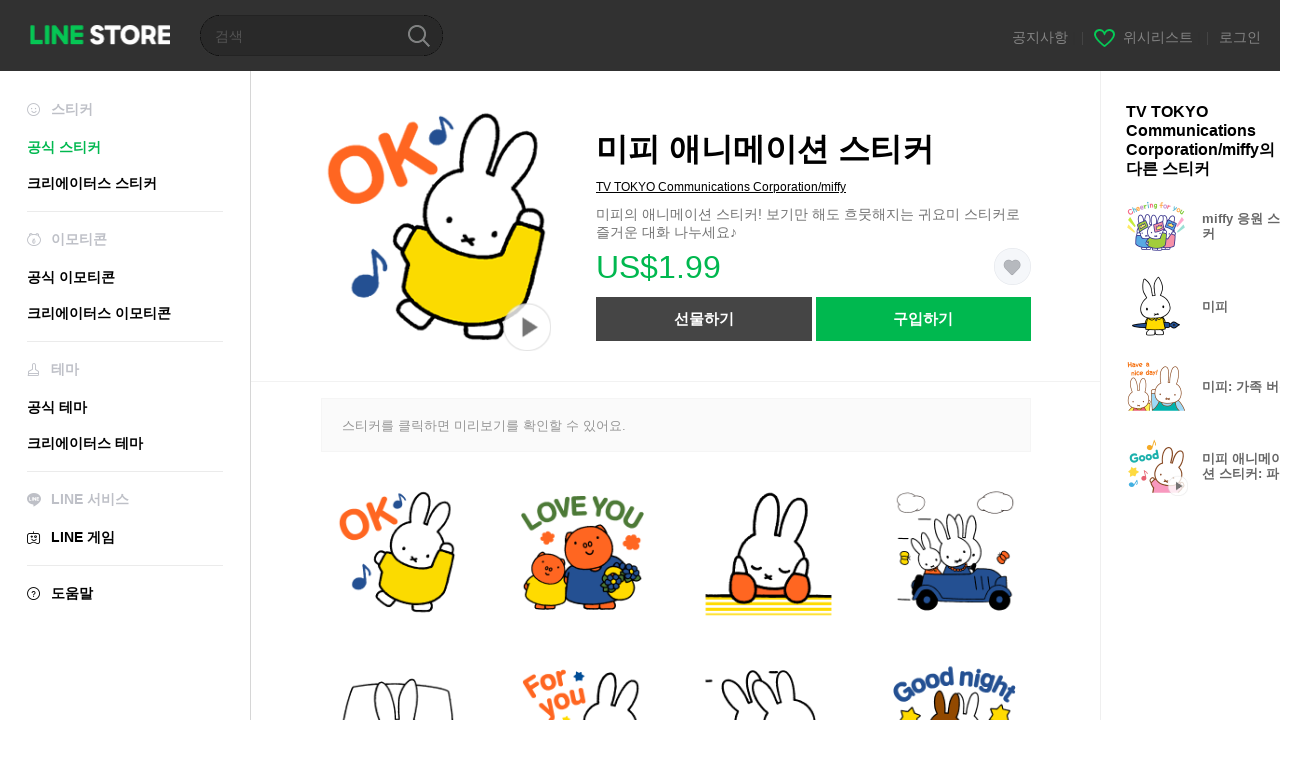

--- FILE ---
content_type: text/html;charset=UTF-8
request_url: https://store.line.me/stickershop/product/3726/ko?from=sticker
body_size: 13976
content:
<!--
  ~ Copyright (c) 2018 LINE Corporation. All rights reserved.
  ~ LINE Corporation PROPRIETARY/CONFIDENTIAL. Use is subject to license terms.
  -->

<!DOCTYPE html>
<html lang="ko" data-lang="ko">
<head>
  
    
  <meta charset="UTF-8" />
  <meta name="viewport" content="width=device-width, user-scalable=yes, initial-scale=1" />
  <title>미피 애니메이션 스티커 – LINE 스티커 | LINE STORE</title>
  <meta name="description" content="미피의 애니메이션 스티커! 보기만 해도 흐뭇해지는 귀요미 스티커로 즐거운 대화 나누세요♪" />
  <meta name="format-detection" content="telephone=no" />

    
  <meta property="og:type" content="website"/>
  <meta property="og:title" content="미피 애니메이션 스티커 – LINE 스티커 | LINE STORE" />
  <meta property="og:url" content="https://store.line.me/stickershop/product/3726/ko" />
  <meta property="og:description" content="미피의 애니메이션 스티커! 보기만 해도 흐뭇해지는 귀요미 스티커로 즐거운 대화 나누세요♪" />
  <meta property="og:site_name" content="LINE STORE" />

  <meta property="og:locale" content="ko_KR" />
  <meta property="og:locale:alternative"
        content="zh_MO" /><meta property="og:locale:alternative"
        content="en_GB" /><meta property="og:locale:alternative"
        content="ja_KS" /><meta property="og:locale:alternative"
        content="ja_JP" /><meta property="og:locale:alternative"
        content="en_IN" /><meta property="og:locale:alternative"
        content="pt_BR" /><meta property="og:locale:alternative"
        content="en_UD" /><meta property="og:locale:alternative"
        content="zh_HK" /><meta property="og:locale:alternative"
        content="ko_KR" /><meta property="og:locale:alternative"
        content="en_PI" /><meta property="og:locale:alternative"
        content="th_TH" /><meta property="og:locale:alternative"
        content="id_ID" /><meta property="og:locale:alternative"
        content="en_US" /><meta property="og:locale:alternative"
        content="zh_TW" />
  
    
    
      <meta property="og:image" content="https://stickershop.line-scdn.net/stickershop/v1/product/3726/LINEStorePC/main.png?v=3" />
      <meta name="twitter:image" content="https://stickershop.line-scdn.net/stickershop/v1/product/3726/LINEStorePC/main.png?v=3" />
    
    
  
  <meta name="twitter:title" content="미피 애니메이션 스티커 – LINE 스티커 | LINE STORE" />
  <meta name="twitter:description" content="미피의 애니메이션 스티커! 보기만 해도 흐뭇해지는 귀요미 스티커로 즐거운 대화 나누세요♪" />
  <meta name="twitter:card" content="summary">

    
  <link rel="canonical" href="https://store.line.me/stickershop/product/3726/ko">
  <link rel="alternate" hreflang="ja" href="https://store.line.me/stickershop/product/3726/ja"/><link rel="alternate" hreflang="en" href="https://store.line.me/stickershop/product/3726/en"/><link rel="alternate" hreflang="zh-Hant" href="https://store.line.me/stickershop/product/3726/zh-Hant"/><link rel="alternate" hreflang="ko" href="https://store.line.me/stickershop/product/3726/ko"/><link rel="alternate" hreflang="th" href="https://store.line.me/stickershop/product/3726/th"/><link rel="alternate" hreflang="id" href="https://store.line.me/stickershop/product/3726/id"/><link rel="alternate" hreflang="pt-BR" href="https://store.line.me/stickershop/product/3726/pt-BR"/><link rel="alternate" hreflang="x-default" href="https://store.line.me/stickershop/product/3726"/>

    
  
    <meta name="mobile-web-app-capable" content="yes" />
    <meta name="application-name" content="LINE STORE" />
    <meta name="apple-mobile-web-app-capable" content="yes" />
    <meta name="apple-mobile-web-app-status-bar-style" content="black" />
    <meta name="apple-mobile-web-app-title" content="LINE STORE" />
  

    
  <link rel="apple-touch-icon" sizes="228x228"
        href="https://scdn.line-apps.com/n/line_store_sp/img/apple_touch_icon_228_20160805.png" />
  <link rel="apple-touch-icon-precomposed"
        href="https://scdn.line-apps.com/n/line_store_sp/img/apple_touch_icon_144_20160805.png" />
  <link rel="icon" sizes="192x192" type="image/png"
        href="https://scdn.line-apps.com/n/line_store_sp/img/apple_touch_icon_192_20160805.png" />
  <link rel="shortcut icon" type="image/x-icon"
        href="https://scdn.line-apps.com/n/line_store_sp/img/favicon_20160805.ico" />

    
  <noscript>
    <div style="padding: 10px; text-align: center; background-color: #fffcca;">JavaScript 설정이 꺼져있습니다.
브라우저 설정에서 JavaScript를 켜주세요.</div>
  </noscript>

    


<script type="application/ld+json">
  {
    "@context": "https://schema.org",
    "@type": "Product",
    "sku": "3726",
    "url": "https://store.line.me/stickershop/product/3726/ko",
    
    "name": "\uBBF8\uD53C \uC560\uB2C8\uBA54\uC774\uC158 \uC2A4\uD2F0\uCEE4",
    "description": "\uBBF8\uD53C\uC758 \uC560\uB2C8\uBA54\uC774\uC158 \uC2A4\uD2F0\uCEE4! \uBCF4\uAE30\uB9CC \uD574\uB3C4 \uD750\uBB47\uD574\uC9C0\uB294 \uADC0\uC694\uBBF8 \uC2A4\uD2F0\uCEE4\uB85C \uC990\uAC70\uC6B4 \uB300\uD654 \uB098\uB204\uC138\uC694\u266A",
    "image": "https://stickershop.line-scdn.net/stickershop/v1/product/3726/LINEStorePC/main.png?v=3",
    
    "offers": {
      "@type": "Offer",
      "price": "1.99",
      "priceCurrency": "USD",
      "url": "https://store.line.me/stickershop/product/3726/ko"
      
      ,"seller": {
         "@type": "Organization",
         "name": "TV TOKYO Communications Corporation\/miffy",
         "url": "https://store.line.me/stickershop/author/5643112/ko"
      }
      
    }
    
    
  }
</script>


  
  
  
    
      
    
  

  <link href="https://static.line-scdn.net/laicon/edge/8.0/laicon.min.css" rel="stylesheet" crossorigin="anonymous" defer/>
  <link rel="stylesheet" crossorigin="anonymous" href="https://static.line-scdn.net/line_store/19a75df48af/pc/css/line_store_pc.css"/>
  
  
    <link rel="stylesheet" crossorigin="anonymous" href="https://static.line-scdn.net/line_store/edge/store-vite/main.DTHwt3vr.min.css" />
  
  

</head>
<body class="ExOsMac">
<div class="LyWrap">
  
  
  <div id="header-banner-root"></div>

  <header class="LyHead">
  <h1 class="MdGHD01Logo">
    <a href="/home/ko">LINE STORE</a>
  </h1>
  
  <div class="MdGHD02Search" data-widget="SearchBox">
    <form method="GET" action="/search/ko">
      <span class="MdIcoSearch01 FnSearchIcon" data-test="search-icon"></span>
      <span></span>
      <input class="FnSearchInput" data-test="search-field" type="text" name="q" placeholder="검색" value="" />
    </form>
  </div>
  <ul class="MdGHD03Util">
    <li class="mdGHD03Li">
      <a href="/notice/list/ko">
        <span>공지사항</span>
      </a>
      <span class="mdGHD03Line">|</span>
    </li>
    <li class="mdGHD03Li" data-test="wishlist-btn">
      <a href="/wishlist/ko"><span class="MdIcoWishlist01"></span><span>위시리스트</span></a>
      <span class="mdGHD03Line">|</span>
    </li>
    
    
    <li class="mdGHD03Li" data-test="login-btn"><a href="/login/ko?url=%2Fstickershop%2Fproduct%2F3726%2Fko%3Ffrom%3Dsticker" rel="nofollow">로그인</a></li>
  </ul>
</header>
  
  
  <div class="LyContents MdCF">
    
    
      <div class="LySub">
  <nav class="MdSB06Nav" role="navigation">
    
    <ul>
      <li class="title flexVerticalCenter">
        <i class="lar la-smile"></i>
        <span>스티커</span>
      </li>
      
      
        
        
      
        <li data-test="stickershop-side-menu-item" class="ExSelected">
          <a href="/stickershop/home/general/ko"
             data-event-category="common"
             data-event-action="click_menu_sticker_pc">공식 스티커</a>
        </li>
        
      
        
        <li data-test="creators-stickershop-side-menu-item">
          <a href="/stickershop/home/user/ko"
             data-event-category="common"
             data-event-action="click_menu_cm-sticker_pc">크리에이터스 스티커</a>
        </li>
      
        
        
      
        
        
      
        
        
      
        
        
      
        
        
      
    </ul>
    <hr>
    <ul>
      <li class="title flexVerticalCenter">
        <i class="labr la-line-friends"></i>
        <span>이모티콘</span>
      </li>
      
        
        
      
        
        
      
        
        
      
        <li data-test="emojishop-side-menu-item">
          <a href="/emojishop/home/general/ko"
             data-event-category="common"
             data-event-action="click_menu_emoji_pc">공식 이모티콘</a>
        </li>
        
      
        
        <li data-test="creators-emojishop-side-menu-item">
          <a href="/emojishop/home/creators/ko"
             data-event-category="common"
             data-event-action="click_menu_cs-emoji_pc">크리에이터스 이모티콘</a>
        </li>
      
        
        
      
        
        
      
        
        
      
    </ul>
    <hr>
    <ul>
      <li class="title flexVerticalCenter">
        <i class="lar la-brush"></i> <span>테마</span>
      </li>
      
        
        
      
        
        
      
        
        
      
        
        
      
        
        
      
        <li data-test="themeshop-side-menu-item">
          <a href="/themeshop/home/ko"
             data-event-category="common"
             data-event-action="click_menu_theme_pc">공식 테마</a>
        </li>
        
      
        
        <li data-test="creators-themeshop-side-menu-item">
          <a href="/themeshop/home/creators/ko"
             data-event-category="common"
             data-event-action="click_menu_cs-theme_pc">크리에이터스 테마</a>
        </li>
      
        
        
      
    </ul>
    <hr>
    <ul data-test="side-menu">
      <li class="title flexVerticalCenter">
        <i class="labr la-line-messenger-alt"></i>
        <span>LINE 서비스</span>
      </li>
      
        
        
        
        
        
        
        
      
        
        
        
        
        
        
        
      
        
        
        
        
        
        
        
      
        
        
        
        
        
        
        
      
        
        
        
        
        
        
        
      
        
        
        
        
        
        
        
      
        
        
        
        
        
        
        
      
        
        
        <li data-test="gameshop-side-menu-item">
          <a class="flexVerticalCenter" href="/game/ko">
            <i class="labr la-line-faceplay"></i>
            <span data-event-category="common"
                  data-event-action="click_menu_game_pc">LINE 게임</span>
          </a>
        </li>
        
        
        
        
      
    </ul>
    <hr>
    <ul>
      <li>
        <a class="flexVerticalCenter" href="https://help.line.me/webstore/web?lang=ko">
          <i class="lar la-question-circle"></i>
          <span>도움말</span>
        </a>
      </li>
    </ul>
  </nav>
  
</div>
    
    
    
    <div class="LyMain" role="main">
      
  
    
      
    
  

      
      <section class="MdBox03">
        <div class="mdBox03Inner01">
          
          
          <!-- Movie Button Over-->
          <div class="MdCMN38EndTop mdCMN38Sticker">
            
              
              
              
                
  <div class="mdCMN38Img"
       ref="mainImage"
       data-widget="EndpageMainStickerPlayer"
       data-widget-id="MainSticker"
       data-preview='{ &quot;type&quot; : &quot;animation&quot;, &quot;id&quot; : &quot;3726&quot;, &quot;staticUrl&quot; : &quot;https://stickershop.line-scdn.net/stickershop/v1/product/3726/LINEStorePC/main.png?v=3&quot;, &quot;animationUrl&quot; : &quot;https://stickershop.line-scdn.net/stickershop/v1/product/3726/iPhone/main_animation@2x.png?v=3&quot;, &quot;popupUrl&quot; : &quot;&quot;, &quot;soundUrl&quot; : &quot;&quot; }'>
    <img class="FnImage"
         width="230" height="230" src="https://stickershop.line-scdn.net/stickershop/v1/product/3726/LINEStorePC/main.png?v=3" alt="미피 애니메이션 스티커" />
    
    
      
  
    <span class="MdIcoPlay_b" data-test="animation-sticker-icon">Animation only icon</span>
    
    
    
    
    
    
    
    
  

    
    <div class="FnPreviewWrapper"></div>
  </div>

              
            
            <ul class="mdCMN38Item01">
              <div class="mdCMN38Item0lHead">
                
                
                <p class="mdCMN38Item01Ttl" data-test="sticker-name-title">미피 애니메이션 스티커</p>
              </div>
              <a class="mdCMN38Item01Author" data-test="sticker-author" href="/stickershop/author/5643112/ko">TV TOKYO Communications Corporation/miffy</a>
              <p class="mdCMN38Item01Txt">미피의 애니메이션 스티커! 보기만 해도 흐뭇해지는 귀요미 스티커로 즐거운 대화 나누세요♪</p>
              <div class="mdCMN38Item01Info" data-test="sticker-price-info">
                
                  <p class="mdCMN38Item01Price" data-test="sticker-price">US$1.99</p>
                  
                
                <p class="mdCMN38Item01Wish"
                   onclick="moveToAddWish()">
                  <label class="MdIco01Wish">
                    <input type="checkbox" name="" value=""  data-widget="WishCheckbox">
                    <span class="mdIco01WishTxt" data-test="wish-btn">リストに追加する</span>
                  </label>
                </p>
                <script>/*<![CDATA[*/
                function moveToAddWish(){
                  document.location = "\/login\/ko?url=\/stickershop\/product\/3726\/wish\/ko?_csrf%3Daec32133-1cac-4352-8635-bbeb9fa1a33a";
                }
                /*]]>*/</script>
              </div>
              
  

              
              
                <ul class="mdCMN38Item01Ul" data-widget="PurchaseButtons" data-widget-id="PurchaseButtons" data-custom-sticker="CustomSticker">
                  
                  
                    <li>
                      
  
  
    <button class="MdBtn01P02"
            data-test="present-btn"
            data-event-label="sticker_official"
            data-widget="LinkButton"
            data-trigger-target="ModalWindowPresent"
            data-href="/login/?url=%2Fstickershop%2Fproduct%2F3726%2Fko%3Ffrom%3Dsticker">선물하기</button>
  

                    </li>
                    <li>
                      
  
  
    <button class="MdBtn01P01"
            data-test="purchase-btn"
            rel="nofollow"
            data-event-label="sticker_official"
            data-href="/stickershop/payment?packageId=3726&amp;confirmedPrice=US%241.99"
            data-win-height="526"
            data-win-width="692"
            data-widget="PopUpButton"
            data-reload="true">구입하기</button>
  

                    </li>
                  
                </ul>
              
              
              
              
              
              
            </ul>
          </div>
          <div class="MdHLine01"></div>
          
            
            
            
              
  <div class="MdCMN09DetailView mdCMN09Sticker">
    
  <div class="mdCMN09Preview">
    <div class="mdCMN09PreviewTxt" data-test="preview-text">
      
      
      
      
      스티커를 클릭하면 미리보기를 확인할 수 있어요.
    </div>
  </div>

    <div class="mdCMN09ImgList"
         data-widget="EndpageStickerListPlayer"
         data-is-big="false"
         data-widget-id="StickerPreview">
    <div class="MdLoader FnLoading" style="opacity: 0">
      <div class="mdLoaderInner mdLoaderDetail">
        <div class="mdLoadSpinner"></div>
      </div>
    </div>
    <div class="MdLoader FnReloadBtn" style="opacity: 0">
      <div class="mdLoaderInner">
        <p class="mdLoadReLoad"
           data-event-label="sticker_official">재시도</p>
      </div>
     </div>
     <div class="mdCMN09ImgListWarp">
       <ul class="mdCMN09Ul FnStickerList">
         
  <li class="mdCMN09Li FnStickerPreviewItem animation-sticker "
      data-preview='{ &quot;type&quot; : &quot;animation&quot;, &quot;id&quot; : &quot;3264178&quot;, &quot;staticUrl&quot; : &quot;https://stickershop.line-scdn.net/stickershop/v1/sticker/3264178/iPhone/sticker@2x.png?v=3&quot;, &quot;fallbackStaticUrl&quot; : &quot;https://stickershop.line-scdn.net/stickershop/v1/sticker/3264178/iPhone/sticker@2x.png?v=3&quot;, &quot;animationUrl&quot; : &quot;https://stickershop.line-scdn.net/stickershop/v1/sticker/3264178/iPhone/sticker_animation@2x.png?v=3&quot;, &quot;popupUrl&quot; : &quot;&quot;, &quot;soundUrl&quot; : &quot;&quot; }'
      data-test="sticker-item"
  >
    
    
    <div class="mdCMN09LiInner FnImage">
      <span class="mdCMN09Image" style="background-image:url(https://stickershop.line-scdn.net/stickershop/v1/sticker/3264178/iPhone/sticker@2x.png?v=3);"></span>
    </div>
    
  

    <div class="mdCMN09ImgPreview FnPreviewImage MdNonDisp">
      <span class="mdCMN09Image FnPreview" style="background-image:url(https://stickershop.line-scdn.net/stickershop/v1/sticker/3264178/iPhone/sticker@2x.png?v=3);"></span>
      
  

    </div>
    
  </li>
  <li class="mdCMN09Li FnStickerPreviewItem animation-sticker "
      data-preview='{ &quot;type&quot; : &quot;animation&quot;, &quot;id&quot; : &quot;3264179&quot;, &quot;staticUrl&quot; : &quot;https://stickershop.line-scdn.net/stickershop/v1/sticker/3264179/iPhone/sticker@2x.png?v=3&quot;, &quot;fallbackStaticUrl&quot; : &quot;https://stickershop.line-scdn.net/stickershop/v1/sticker/3264179/iPhone/sticker@2x.png?v=3&quot;, &quot;animationUrl&quot; : &quot;https://stickershop.line-scdn.net/stickershop/v1/sticker/3264179/iPhone/sticker_animation@2x.png?v=3&quot;, &quot;popupUrl&quot; : &quot;&quot;, &quot;soundUrl&quot; : &quot;&quot; }'
      data-test="sticker-item"
  >
    
    
    <div class="mdCMN09LiInner FnImage">
      <span class="mdCMN09Image" style="background-image:url(https://stickershop.line-scdn.net/stickershop/v1/sticker/3264179/iPhone/sticker@2x.png?v=3);"></span>
    </div>
    
  

    <div class="mdCMN09ImgPreview FnPreviewImage MdNonDisp">
      <span class="mdCMN09Image FnPreview" style="background-image:url(https://stickershop.line-scdn.net/stickershop/v1/sticker/3264179/iPhone/sticker@2x.png?v=3);"></span>
      
  

    </div>
    
  </li>
  <li class="mdCMN09Li FnStickerPreviewItem animation-sticker "
      data-preview='{ &quot;type&quot; : &quot;animation&quot;, &quot;id&quot; : &quot;3264180&quot;, &quot;staticUrl&quot; : &quot;https://stickershop.line-scdn.net/stickershop/v1/sticker/3264180/iPhone/sticker@2x.png?v=3&quot;, &quot;fallbackStaticUrl&quot; : &quot;https://stickershop.line-scdn.net/stickershop/v1/sticker/3264180/iPhone/sticker@2x.png?v=3&quot;, &quot;animationUrl&quot; : &quot;https://stickershop.line-scdn.net/stickershop/v1/sticker/3264180/iPhone/sticker_animation@2x.png?v=3&quot;, &quot;popupUrl&quot; : &quot;&quot;, &quot;soundUrl&quot; : &quot;&quot; }'
      data-test="sticker-item"
  >
    
    
    <div class="mdCMN09LiInner FnImage">
      <span class="mdCMN09Image" style="background-image:url(https://stickershop.line-scdn.net/stickershop/v1/sticker/3264180/iPhone/sticker@2x.png?v=3);"></span>
    </div>
    
  

    <div class="mdCMN09ImgPreview FnPreviewImage MdNonDisp">
      <span class="mdCMN09Image FnPreview" style="background-image:url(https://stickershop.line-scdn.net/stickershop/v1/sticker/3264180/iPhone/sticker@2x.png?v=3);"></span>
      
  

    </div>
    
  </li>
  <li class="mdCMN09Li FnStickerPreviewItem animation-sticker "
      data-preview='{ &quot;type&quot; : &quot;animation&quot;, &quot;id&quot; : &quot;3264181&quot;, &quot;staticUrl&quot; : &quot;https://stickershop.line-scdn.net/stickershop/v1/sticker/3264181/iPhone/sticker@2x.png?v=3&quot;, &quot;fallbackStaticUrl&quot; : &quot;https://stickershop.line-scdn.net/stickershop/v1/sticker/3264181/iPhone/sticker@2x.png?v=3&quot;, &quot;animationUrl&quot; : &quot;https://stickershop.line-scdn.net/stickershop/v1/sticker/3264181/iPhone/sticker_animation@2x.png?v=3&quot;, &quot;popupUrl&quot; : &quot;&quot;, &quot;soundUrl&quot; : &quot;&quot; }'
      data-test="sticker-item"
  >
    
    
    <div class="mdCMN09LiInner FnImage">
      <span class="mdCMN09Image" style="background-image:url(https://stickershop.line-scdn.net/stickershop/v1/sticker/3264181/iPhone/sticker@2x.png?v=3);"></span>
    </div>
    
  

    <div class="mdCMN09ImgPreview FnPreviewImage MdNonDisp">
      <span class="mdCMN09Image FnPreview" style="background-image:url(https://stickershop.line-scdn.net/stickershop/v1/sticker/3264181/iPhone/sticker@2x.png?v=3);"></span>
      
  

    </div>
    
  </li>
  <li class="mdCMN09Li FnStickerPreviewItem animation-sticker "
      data-preview='{ &quot;type&quot; : &quot;animation&quot;, &quot;id&quot; : &quot;3264182&quot;, &quot;staticUrl&quot; : &quot;https://stickershop.line-scdn.net/stickershop/v1/sticker/3264182/iPhone/sticker@2x.png?v=3&quot;, &quot;fallbackStaticUrl&quot; : &quot;https://stickershop.line-scdn.net/stickershop/v1/sticker/3264182/iPhone/sticker@2x.png?v=3&quot;, &quot;animationUrl&quot; : &quot;https://stickershop.line-scdn.net/stickershop/v1/sticker/3264182/iPhone/sticker_animation@2x.png?v=3&quot;, &quot;popupUrl&quot; : &quot;&quot;, &quot;soundUrl&quot; : &quot;&quot; }'
      data-test="sticker-item"
  >
    
    
    <div class="mdCMN09LiInner FnImage">
      <span class="mdCMN09Image" style="background-image:url(https://stickershop.line-scdn.net/stickershop/v1/sticker/3264182/iPhone/sticker@2x.png?v=3);"></span>
    </div>
    
  

    <div class="mdCMN09ImgPreview FnPreviewImage MdNonDisp">
      <span class="mdCMN09Image FnPreview" style="background-image:url(https://stickershop.line-scdn.net/stickershop/v1/sticker/3264182/iPhone/sticker@2x.png?v=3);"></span>
      
  

    </div>
    
  </li>
  <li class="mdCMN09Li FnStickerPreviewItem animation-sticker "
      data-preview='{ &quot;type&quot; : &quot;animation&quot;, &quot;id&quot; : &quot;3264183&quot;, &quot;staticUrl&quot; : &quot;https://stickershop.line-scdn.net/stickershop/v1/sticker/3264183/iPhone/sticker@2x.png?v=3&quot;, &quot;fallbackStaticUrl&quot; : &quot;https://stickershop.line-scdn.net/stickershop/v1/sticker/3264183/iPhone/sticker@2x.png?v=3&quot;, &quot;animationUrl&quot; : &quot;https://stickershop.line-scdn.net/stickershop/v1/sticker/3264183/iPhone/sticker_animation@2x.png?v=3&quot;, &quot;popupUrl&quot; : &quot;&quot;, &quot;soundUrl&quot; : &quot;&quot; }'
      data-test="sticker-item"
  >
    
    
    <div class="mdCMN09LiInner FnImage">
      <span class="mdCMN09Image" style="background-image:url(https://stickershop.line-scdn.net/stickershop/v1/sticker/3264183/iPhone/sticker@2x.png?v=3);"></span>
    </div>
    
  

    <div class="mdCMN09ImgPreview FnPreviewImage MdNonDisp">
      <span class="mdCMN09Image FnPreview" style="background-image:url(https://stickershop.line-scdn.net/stickershop/v1/sticker/3264183/iPhone/sticker@2x.png?v=3);"></span>
      
  

    </div>
    
  </li>
  <li class="mdCMN09Li FnStickerPreviewItem animation-sticker "
      data-preview='{ &quot;type&quot; : &quot;animation&quot;, &quot;id&quot; : &quot;3264184&quot;, &quot;staticUrl&quot; : &quot;https://stickershop.line-scdn.net/stickershop/v1/sticker/3264184/iPhone/sticker@2x.png?v=3&quot;, &quot;fallbackStaticUrl&quot; : &quot;https://stickershop.line-scdn.net/stickershop/v1/sticker/3264184/iPhone/sticker@2x.png?v=3&quot;, &quot;animationUrl&quot; : &quot;https://stickershop.line-scdn.net/stickershop/v1/sticker/3264184/iPhone/sticker_animation@2x.png?v=3&quot;, &quot;popupUrl&quot; : &quot;&quot;, &quot;soundUrl&quot; : &quot;&quot; }'
      data-test="sticker-item"
  >
    
    
    <div class="mdCMN09LiInner FnImage">
      <span class="mdCMN09Image" style="background-image:url(https://stickershop.line-scdn.net/stickershop/v1/sticker/3264184/iPhone/sticker@2x.png?v=3);"></span>
    </div>
    
  

    <div class="mdCMN09ImgPreview FnPreviewImage MdNonDisp">
      <span class="mdCMN09Image FnPreview" style="background-image:url(https://stickershop.line-scdn.net/stickershop/v1/sticker/3264184/iPhone/sticker@2x.png?v=3);"></span>
      
  

    </div>
    
  </li>
  <li class="mdCMN09Li FnStickerPreviewItem animation-sticker "
      data-preview='{ &quot;type&quot; : &quot;animation&quot;, &quot;id&quot; : &quot;3264185&quot;, &quot;staticUrl&quot; : &quot;https://stickershop.line-scdn.net/stickershop/v1/sticker/3264185/iPhone/sticker@2x.png?v=3&quot;, &quot;fallbackStaticUrl&quot; : &quot;https://stickershop.line-scdn.net/stickershop/v1/sticker/3264185/iPhone/sticker@2x.png?v=3&quot;, &quot;animationUrl&quot; : &quot;https://stickershop.line-scdn.net/stickershop/v1/sticker/3264185/iPhone/sticker_animation@2x.png?v=3&quot;, &quot;popupUrl&quot; : &quot;&quot;, &quot;soundUrl&quot; : &quot;&quot; }'
      data-test="sticker-item"
  >
    
    
    <div class="mdCMN09LiInner FnImage">
      <span class="mdCMN09Image" style="background-image:url(https://stickershop.line-scdn.net/stickershop/v1/sticker/3264185/iPhone/sticker@2x.png?v=3);"></span>
    </div>
    
  

    <div class="mdCMN09ImgPreview FnPreviewImage MdNonDisp">
      <span class="mdCMN09Image FnPreview" style="background-image:url(https://stickershop.line-scdn.net/stickershop/v1/sticker/3264185/iPhone/sticker@2x.png?v=3);"></span>
      
  

    </div>
    
  </li>
  <li class="mdCMN09Li FnStickerPreviewItem animation-sticker "
      data-preview='{ &quot;type&quot; : &quot;animation&quot;, &quot;id&quot; : &quot;3264186&quot;, &quot;staticUrl&quot; : &quot;https://stickershop.line-scdn.net/stickershop/v1/sticker/3264186/iPhone/sticker@2x.png?v=3&quot;, &quot;fallbackStaticUrl&quot; : &quot;https://stickershop.line-scdn.net/stickershop/v1/sticker/3264186/iPhone/sticker@2x.png?v=3&quot;, &quot;animationUrl&quot; : &quot;https://stickershop.line-scdn.net/stickershop/v1/sticker/3264186/iPhone/sticker_animation@2x.png?v=3&quot;, &quot;popupUrl&quot; : &quot;&quot;, &quot;soundUrl&quot; : &quot;&quot; }'
      data-test="sticker-item"
  >
    
    
    <div class="mdCMN09LiInner FnImage">
      <span class="mdCMN09Image" style="background-image:url(https://stickershop.line-scdn.net/stickershop/v1/sticker/3264186/iPhone/sticker@2x.png?v=3);"></span>
    </div>
    
  

    <div class="mdCMN09ImgPreview FnPreviewImage MdNonDisp">
      <span class="mdCMN09Image FnPreview" style="background-image:url(https://stickershop.line-scdn.net/stickershop/v1/sticker/3264186/iPhone/sticker@2x.png?v=3);"></span>
      
  

    </div>
    
  </li>
  <li class="mdCMN09Li FnStickerPreviewItem animation-sticker "
      data-preview='{ &quot;type&quot; : &quot;animation&quot;, &quot;id&quot; : &quot;3264187&quot;, &quot;staticUrl&quot; : &quot;https://stickershop.line-scdn.net/stickershop/v1/sticker/3264187/iPhone/sticker@2x.png?v=3&quot;, &quot;fallbackStaticUrl&quot; : &quot;https://stickershop.line-scdn.net/stickershop/v1/sticker/3264187/iPhone/sticker@2x.png?v=3&quot;, &quot;animationUrl&quot; : &quot;https://stickershop.line-scdn.net/stickershop/v1/sticker/3264187/iPhone/sticker_animation@2x.png?v=3&quot;, &quot;popupUrl&quot; : &quot;&quot;, &quot;soundUrl&quot; : &quot;&quot; }'
      data-test="sticker-item"
  >
    
    
    <div class="mdCMN09LiInner FnImage">
      <span class="mdCMN09Image" style="background-image:url(https://stickershop.line-scdn.net/stickershop/v1/sticker/3264187/iPhone/sticker@2x.png?v=3);"></span>
    </div>
    
  

    <div class="mdCMN09ImgPreview FnPreviewImage MdNonDisp">
      <span class="mdCMN09Image FnPreview" style="background-image:url(https://stickershop.line-scdn.net/stickershop/v1/sticker/3264187/iPhone/sticker@2x.png?v=3);"></span>
      
  

    </div>
    
  </li>
  <li class="mdCMN09Li FnStickerPreviewItem animation-sticker "
      data-preview='{ &quot;type&quot; : &quot;animation&quot;, &quot;id&quot; : &quot;3264188&quot;, &quot;staticUrl&quot; : &quot;https://stickershop.line-scdn.net/stickershop/v1/sticker/3264188/iPhone/sticker@2x.png?v=3&quot;, &quot;fallbackStaticUrl&quot; : &quot;https://stickershop.line-scdn.net/stickershop/v1/sticker/3264188/iPhone/sticker@2x.png?v=3&quot;, &quot;animationUrl&quot; : &quot;https://stickershop.line-scdn.net/stickershop/v1/sticker/3264188/iPhone/sticker_animation@2x.png?v=3&quot;, &quot;popupUrl&quot; : &quot;&quot;, &quot;soundUrl&quot; : &quot;&quot; }'
      data-test="sticker-item"
  >
    
    
    <div class="mdCMN09LiInner FnImage">
      <span class="mdCMN09Image" style="background-image:url(https://stickershop.line-scdn.net/stickershop/v1/sticker/3264188/iPhone/sticker@2x.png?v=3);"></span>
    </div>
    
  

    <div class="mdCMN09ImgPreview FnPreviewImage MdNonDisp">
      <span class="mdCMN09Image FnPreview" style="background-image:url(https://stickershop.line-scdn.net/stickershop/v1/sticker/3264188/iPhone/sticker@2x.png?v=3);"></span>
      
  

    </div>
    
  </li>
  <li class="mdCMN09Li FnStickerPreviewItem animation-sticker "
      data-preview='{ &quot;type&quot; : &quot;animation&quot;, &quot;id&quot; : &quot;3264189&quot;, &quot;staticUrl&quot; : &quot;https://stickershop.line-scdn.net/stickershop/v1/sticker/3264189/iPhone/sticker@2x.png?v=3&quot;, &quot;fallbackStaticUrl&quot; : &quot;https://stickershop.line-scdn.net/stickershop/v1/sticker/3264189/iPhone/sticker@2x.png?v=3&quot;, &quot;animationUrl&quot; : &quot;https://stickershop.line-scdn.net/stickershop/v1/sticker/3264189/iPhone/sticker_animation@2x.png?v=3&quot;, &quot;popupUrl&quot; : &quot;&quot;, &quot;soundUrl&quot; : &quot;&quot; }'
      data-test="sticker-item"
  >
    
    
    <div class="mdCMN09LiInner FnImage">
      <span class="mdCMN09Image" style="background-image:url(https://stickershop.line-scdn.net/stickershop/v1/sticker/3264189/iPhone/sticker@2x.png?v=3);"></span>
    </div>
    
  

    <div class="mdCMN09ImgPreview FnPreviewImage MdNonDisp">
      <span class="mdCMN09Image FnPreview" style="background-image:url(https://stickershop.line-scdn.net/stickershop/v1/sticker/3264189/iPhone/sticker@2x.png?v=3);"></span>
      
  

    </div>
    
  </li>
  <li class="mdCMN09Li FnStickerPreviewItem animation-sticker "
      data-preview='{ &quot;type&quot; : &quot;animation&quot;, &quot;id&quot; : &quot;3264190&quot;, &quot;staticUrl&quot; : &quot;https://stickershop.line-scdn.net/stickershop/v1/sticker/3264190/iPhone/sticker@2x.png?v=3&quot;, &quot;fallbackStaticUrl&quot; : &quot;https://stickershop.line-scdn.net/stickershop/v1/sticker/3264190/iPhone/sticker@2x.png?v=3&quot;, &quot;animationUrl&quot; : &quot;https://stickershop.line-scdn.net/stickershop/v1/sticker/3264190/iPhone/sticker_animation@2x.png?v=3&quot;, &quot;popupUrl&quot; : &quot;&quot;, &quot;soundUrl&quot; : &quot;&quot; }'
      data-test="sticker-item"
  >
    
    
    <div class="mdCMN09LiInner FnImage">
      <span class="mdCMN09Image" style="background-image:url(https://stickershop.line-scdn.net/stickershop/v1/sticker/3264190/iPhone/sticker@2x.png?v=3);"></span>
    </div>
    
  

    <div class="mdCMN09ImgPreview FnPreviewImage MdNonDisp">
      <span class="mdCMN09Image FnPreview" style="background-image:url(https://stickershop.line-scdn.net/stickershop/v1/sticker/3264190/iPhone/sticker@2x.png?v=3);"></span>
      
  

    </div>
    
  </li>
  <li class="mdCMN09Li FnStickerPreviewItem animation-sticker "
      data-preview='{ &quot;type&quot; : &quot;animation&quot;, &quot;id&quot; : &quot;3264191&quot;, &quot;staticUrl&quot; : &quot;https://stickershop.line-scdn.net/stickershop/v1/sticker/3264191/iPhone/sticker@2x.png?v=3&quot;, &quot;fallbackStaticUrl&quot; : &quot;https://stickershop.line-scdn.net/stickershop/v1/sticker/3264191/iPhone/sticker@2x.png?v=3&quot;, &quot;animationUrl&quot; : &quot;https://stickershop.line-scdn.net/stickershop/v1/sticker/3264191/iPhone/sticker_animation@2x.png?v=3&quot;, &quot;popupUrl&quot; : &quot;&quot;, &quot;soundUrl&quot; : &quot;&quot; }'
      data-test="sticker-item"
  >
    
    
    <div class="mdCMN09LiInner FnImage">
      <span class="mdCMN09Image" style="background-image:url(https://stickershop.line-scdn.net/stickershop/v1/sticker/3264191/iPhone/sticker@2x.png?v=3);"></span>
    </div>
    
  

    <div class="mdCMN09ImgPreview FnPreviewImage MdNonDisp">
      <span class="mdCMN09Image FnPreview" style="background-image:url(https://stickershop.line-scdn.net/stickershop/v1/sticker/3264191/iPhone/sticker@2x.png?v=3);"></span>
      
  

    </div>
    
  </li>
  <li class="mdCMN09Li FnStickerPreviewItem animation-sticker "
      data-preview='{ &quot;type&quot; : &quot;animation&quot;, &quot;id&quot; : &quot;3264192&quot;, &quot;staticUrl&quot; : &quot;https://stickershop.line-scdn.net/stickershop/v1/sticker/3264192/iPhone/sticker@2x.png?v=3&quot;, &quot;fallbackStaticUrl&quot; : &quot;https://stickershop.line-scdn.net/stickershop/v1/sticker/3264192/iPhone/sticker@2x.png?v=3&quot;, &quot;animationUrl&quot; : &quot;https://stickershop.line-scdn.net/stickershop/v1/sticker/3264192/iPhone/sticker_animation@2x.png?v=3&quot;, &quot;popupUrl&quot; : &quot;&quot;, &quot;soundUrl&quot; : &quot;&quot; }'
      data-test="sticker-item"
  >
    
    
    <div class="mdCMN09LiInner FnImage">
      <span class="mdCMN09Image" style="background-image:url(https://stickershop.line-scdn.net/stickershop/v1/sticker/3264192/iPhone/sticker@2x.png?v=3);"></span>
    </div>
    
  

    <div class="mdCMN09ImgPreview FnPreviewImage MdNonDisp">
      <span class="mdCMN09Image FnPreview" style="background-image:url(https://stickershop.line-scdn.net/stickershop/v1/sticker/3264192/iPhone/sticker@2x.png?v=3);"></span>
      
  

    </div>
    
  </li>
  <li class="mdCMN09Li FnStickerPreviewItem animation-sticker "
      data-preview='{ &quot;type&quot; : &quot;animation&quot;, &quot;id&quot; : &quot;3264193&quot;, &quot;staticUrl&quot; : &quot;https://stickershop.line-scdn.net/stickershop/v1/sticker/3264193/iPhone/sticker@2x.png?v=3&quot;, &quot;fallbackStaticUrl&quot; : &quot;https://stickershop.line-scdn.net/stickershop/v1/sticker/3264193/iPhone/sticker@2x.png?v=3&quot;, &quot;animationUrl&quot; : &quot;https://stickershop.line-scdn.net/stickershop/v1/sticker/3264193/iPhone/sticker_animation@2x.png?v=3&quot;, &quot;popupUrl&quot; : &quot;&quot;, &quot;soundUrl&quot; : &quot;&quot; }'
      data-test="sticker-item"
  >
    
    
    <div class="mdCMN09LiInner FnImage">
      <span class="mdCMN09Image" style="background-image:url(https://stickershop.line-scdn.net/stickershop/v1/sticker/3264193/iPhone/sticker@2x.png?v=3);"></span>
    </div>
    
  

    <div class="mdCMN09ImgPreview FnPreviewImage MdNonDisp">
      <span class="mdCMN09Image FnPreview" style="background-image:url(https://stickershop.line-scdn.net/stickershop/v1/sticker/3264193/iPhone/sticker@2x.png?v=3);"></span>
      
  

    </div>
    
  </li>
  <li class="mdCMN09Li FnStickerPreviewItem animation-sticker "
      data-preview='{ &quot;type&quot; : &quot;animation&quot;, &quot;id&quot; : &quot;3264194&quot;, &quot;staticUrl&quot; : &quot;https://stickershop.line-scdn.net/stickershop/v1/sticker/3264194/iPhone/sticker@2x.png?v=3&quot;, &quot;fallbackStaticUrl&quot; : &quot;https://stickershop.line-scdn.net/stickershop/v1/sticker/3264194/iPhone/sticker@2x.png?v=3&quot;, &quot;animationUrl&quot; : &quot;https://stickershop.line-scdn.net/stickershop/v1/sticker/3264194/iPhone/sticker_animation@2x.png?v=3&quot;, &quot;popupUrl&quot; : &quot;&quot;, &quot;soundUrl&quot; : &quot;&quot; }'
      data-test="sticker-item"
  >
    
    
    <div class="mdCMN09LiInner FnImage">
      <span class="mdCMN09Image" style="background-image:url(https://stickershop.line-scdn.net/stickershop/v1/sticker/3264194/iPhone/sticker@2x.png?v=3);"></span>
    </div>
    
  

    <div class="mdCMN09ImgPreview FnPreviewImage MdNonDisp">
      <span class="mdCMN09Image FnPreview" style="background-image:url(https://stickershop.line-scdn.net/stickershop/v1/sticker/3264194/iPhone/sticker@2x.png?v=3);"></span>
      
  

    </div>
    
  </li>
  <li class="mdCMN09Li FnStickerPreviewItem animation-sticker "
      data-preview='{ &quot;type&quot; : &quot;animation&quot;, &quot;id&quot; : &quot;3264195&quot;, &quot;staticUrl&quot; : &quot;https://stickershop.line-scdn.net/stickershop/v1/sticker/3264195/iPhone/sticker@2x.png?v=3&quot;, &quot;fallbackStaticUrl&quot; : &quot;https://stickershop.line-scdn.net/stickershop/v1/sticker/3264195/iPhone/sticker@2x.png?v=3&quot;, &quot;animationUrl&quot; : &quot;https://stickershop.line-scdn.net/stickershop/v1/sticker/3264195/iPhone/sticker_animation@2x.png?v=3&quot;, &quot;popupUrl&quot; : &quot;&quot;, &quot;soundUrl&quot; : &quot;&quot; }'
      data-test="sticker-item"
  >
    
    
    <div class="mdCMN09LiInner FnImage">
      <span class="mdCMN09Image" style="background-image:url(https://stickershop.line-scdn.net/stickershop/v1/sticker/3264195/iPhone/sticker@2x.png?v=3);"></span>
    </div>
    
  

    <div class="mdCMN09ImgPreview FnPreviewImage MdNonDisp">
      <span class="mdCMN09Image FnPreview" style="background-image:url(https://stickershop.line-scdn.net/stickershop/v1/sticker/3264195/iPhone/sticker@2x.png?v=3);"></span>
      
  

    </div>
    
  </li>
  <li class="mdCMN09Li FnStickerPreviewItem animation-sticker "
      data-preview='{ &quot;type&quot; : &quot;animation&quot;, &quot;id&quot; : &quot;3264196&quot;, &quot;staticUrl&quot; : &quot;https://stickershop.line-scdn.net/stickershop/v1/sticker/3264196/iPhone/sticker@2x.png?v=3&quot;, &quot;fallbackStaticUrl&quot; : &quot;https://stickershop.line-scdn.net/stickershop/v1/sticker/3264196/iPhone/sticker@2x.png?v=3&quot;, &quot;animationUrl&quot; : &quot;https://stickershop.line-scdn.net/stickershop/v1/sticker/3264196/iPhone/sticker_animation@2x.png?v=3&quot;, &quot;popupUrl&quot; : &quot;&quot;, &quot;soundUrl&quot; : &quot;&quot; }'
      data-test="sticker-item"
  >
    
    
    <div class="mdCMN09LiInner FnImage">
      <span class="mdCMN09Image" style="background-image:url(https://stickershop.line-scdn.net/stickershop/v1/sticker/3264196/iPhone/sticker@2x.png?v=3);"></span>
    </div>
    
  

    <div class="mdCMN09ImgPreview FnPreviewImage MdNonDisp">
      <span class="mdCMN09Image FnPreview" style="background-image:url(https://stickershop.line-scdn.net/stickershop/v1/sticker/3264196/iPhone/sticker@2x.png?v=3);"></span>
      
  

    </div>
    
  </li>
  <li class="mdCMN09Li FnStickerPreviewItem animation-sticker "
      data-preview='{ &quot;type&quot; : &quot;animation&quot;, &quot;id&quot; : &quot;3264197&quot;, &quot;staticUrl&quot; : &quot;https://stickershop.line-scdn.net/stickershop/v1/sticker/3264197/iPhone/sticker@2x.png?v=3&quot;, &quot;fallbackStaticUrl&quot; : &quot;https://stickershop.line-scdn.net/stickershop/v1/sticker/3264197/iPhone/sticker@2x.png?v=3&quot;, &quot;animationUrl&quot; : &quot;https://stickershop.line-scdn.net/stickershop/v1/sticker/3264197/iPhone/sticker_animation@2x.png?v=3&quot;, &quot;popupUrl&quot; : &quot;&quot;, &quot;soundUrl&quot; : &quot;&quot; }'
      data-test="sticker-item"
  >
    
    
    <div class="mdCMN09LiInner FnImage">
      <span class="mdCMN09Image" style="background-image:url(https://stickershop.line-scdn.net/stickershop/v1/sticker/3264197/iPhone/sticker@2x.png?v=3);"></span>
    </div>
    
  

    <div class="mdCMN09ImgPreview FnPreviewImage MdNonDisp">
      <span class="mdCMN09Image FnPreview" style="background-image:url(https://stickershop.line-scdn.net/stickershop/v1/sticker/3264197/iPhone/sticker@2x.png?v=3);"></span>
      
  

    </div>
    
  </li>
  <li class="mdCMN09Li FnStickerPreviewItem animation-sticker "
      data-preview='{ &quot;type&quot; : &quot;animation&quot;, &quot;id&quot; : &quot;3264198&quot;, &quot;staticUrl&quot; : &quot;https://stickershop.line-scdn.net/stickershop/v1/sticker/3264198/iPhone/sticker@2x.png?v=3&quot;, &quot;fallbackStaticUrl&quot; : &quot;https://stickershop.line-scdn.net/stickershop/v1/sticker/3264198/iPhone/sticker@2x.png?v=3&quot;, &quot;animationUrl&quot; : &quot;https://stickershop.line-scdn.net/stickershop/v1/sticker/3264198/iPhone/sticker_animation@2x.png?v=3&quot;, &quot;popupUrl&quot; : &quot;&quot;, &quot;soundUrl&quot; : &quot;&quot; }'
      data-test="sticker-item"
  >
    
    
    <div class="mdCMN09LiInner FnImage">
      <span class="mdCMN09Image" style="background-image:url(https://stickershop.line-scdn.net/stickershop/v1/sticker/3264198/iPhone/sticker@2x.png?v=3);"></span>
    </div>
    
  

    <div class="mdCMN09ImgPreview FnPreviewImage MdNonDisp">
      <span class="mdCMN09Image FnPreview" style="background-image:url(https://stickershop.line-scdn.net/stickershop/v1/sticker/3264198/iPhone/sticker@2x.png?v=3);"></span>
      
  

    </div>
    
  </li>
  <li class="mdCMN09Li FnStickerPreviewItem animation-sticker "
      data-preview='{ &quot;type&quot; : &quot;animation&quot;, &quot;id&quot; : &quot;3264199&quot;, &quot;staticUrl&quot; : &quot;https://stickershop.line-scdn.net/stickershop/v1/sticker/3264199/iPhone/sticker@2x.png?v=3&quot;, &quot;fallbackStaticUrl&quot; : &quot;https://stickershop.line-scdn.net/stickershop/v1/sticker/3264199/iPhone/sticker@2x.png?v=3&quot;, &quot;animationUrl&quot; : &quot;https://stickershop.line-scdn.net/stickershop/v1/sticker/3264199/iPhone/sticker_animation@2x.png?v=3&quot;, &quot;popupUrl&quot; : &quot;&quot;, &quot;soundUrl&quot; : &quot;&quot; }'
      data-test="sticker-item"
  >
    
    
    <div class="mdCMN09LiInner FnImage">
      <span class="mdCMN09Image" style="background-image:url(https://stickershop.line-scdn.net/stickershop/v1/sticker/3264199/iPhone/sticker@2x.png?v=3);"></span>
    </div>
    
  

    <div class="mdCMN09ImgPreview FnPreviewImage MdNonDisp">
      <span class="mdCMN09Image FnPreview" style="background-image:url(https://stickershop.line-scdn.net/stickershop/v1/sticker/3264199/iPhone/sticker@2x.png?v=3);"></span>
      
  

    </div>
    
  </li>
  <li class="mdCMN09Li FnStickerPreviewItem animation-sticker "
      data-preview='{ &quot;type&quot; : &quot;animation&quot;, &quot;id&quot; : &quot;3264200&quot;, &quot;staticUrl&quot; : &quot;https://stickershop.line-scdn.net/stickershop/v1/sticker/3264200/iPhone/sticker@2x.png?v=3&quot;, &quot;fallbackStaticUrl&quot; : &quot;https://stickershop.line-scdn.net/stickershop/v1/sticker/3264200/iPhone/sticker@2x.png?v=3&quot;, &quot;animationUrl&quot; : &quot;https://stickershop.line-scdn.net/stickershop/v1/sticker/3264200/iPhone/sticker_animation@2x.png?v=3&quot;, &quot;popupUrl&quot; : &quot;&quot;, &quot;soundUrl&quot; : &quot;&quot; }'
      data-test="sticker-item"
  >
    
    
    <div class="mdCMN09LiInner FnImage">
      <span class="mdCMN09Image" style="background-image:url(https://stickershop.line-scdn.net/stickershop/v1/sticker/3264200/iPhone/sticker@2x.png?v=3);"></span>
    </div>
    
  

    <div class="mdCMN09ImgPreview FnPreviewImage MdNonDisp">
      <span class="mdCMN09Image FnPreview" style="background-image:url(https://stickershop.line-scdn.net/stickershop/v1/sticker/3264200/iPhone/sticker@2x.png?v=3);"></span>
      
  

    </div>
    
  </li>
  <li class="mdCMN09Li FnStickerPreviewItem animation-sticker "
      data-preview='{ &quot;type&quot; : &quot;animation&quot;, &quot;id&quot; : &quot;3264201&quot;, &quot;staticUrl&quot; : &quot;https://stickershop.line-scdn.net/stickershop/v1/sticker/3264201/iPhone/sticker@2x.png?v=3&quot;, &quot;fallbackStaticUrl&quot; : &quot;https://stickershop.line-scdn.net/stickershop/v1/sticker/3264201/iPhone/sticker@2x.png?v=3&quot;, &quot;animationUrl&quot; : &quot;https://stickershop.line-scdn.net/stickershop/v1/sticker/3264201/iPhone/sticker_animation@2x.png?v=3&quot;, &quot;popupUrl&quot; : &quot;&quot;, &quot;soundUrl&quot; : &quot;&quot; }'
      data-test="sticker-item"
  >
    
    
    <div class="mdCMN09LiInner FnImage">
      <span class="mdCMN09Image" style="background-image:url(https://stickershop.line-scdn.net/stickershop/v1/sticker/3264201/iPhone/sticker@2x.png?v=3);"></span>
    </div>
    
  

    <div class="mdCMN09ImgPreview FnPreviewImage MdNonDisp">
      <span class="mdCMN09Image FnPreview" style="background-image:url(https://stickershop.line-scdn.net/stickershop/v1/sticker/3264201/iPhone/sticker@2x.png?v=3);"></span>
      
  

    </div>
    
  </li>

       </ul>
       <div class="MdOverlay01 FnStickerPreviewOverlay MdNonDisp" style="pointer-events: none;"></div>
     </div>
     <div class="FnPreviewWrapper MdNonDisp">
       <div class="MdOverlay FnOverlay"></div>
       <div class="MdLYR11Sticker FnPopupCanvasWrapper">
         <div class="mdLYR11BigImg FnImgWrapper MdNonDisp"></div>
       </div>
     </div>
     </div>
     <p class="mdCMN09Copy">© Mercis bv</p>
     <p class="mdCMN09Txt">
       <a href="javascript:;"
          data-widget="EventTrigger"
          data-event-name="openModalWindow"
          data-event-target="EnvironmentCaution">주의사항</a>
       
    </p>
    <div class="MdCMN22Share">
  <ul class="mdCMN22ShareUl">
    <li class="mdCMN22ShareLi">
      <a href="javascript:;"
         data-test="line-btn"
         data-widget="ShareButton"
         data-type="line_timeline"
         title="LINE" data-share-text="미피 애니메이션 스티커 – LINE 스티커 | LINE STORE" data-share-url="https://store.line.me/stickershop/product/3726/ko">
        <span class="mdCMN22ShareLINE">LINE Share</span>
      </a>
    </li>
    <li class="mdCMN22ShareLi">
      <a href="javascript:;"
         data-test="twitter-btn"
         data-widget="ShareButton"
         data-type="tw"
         title="X (Twitter)" data-share-text="미피 애니메이션 스티커 – LINE 스티커 | LINE STORE" data-share-url="https://store.line.me/stickershop/product/3726/ko">
        <span class="mdCMN22ShareTW">X (Twitter) Share</span>
      </a>
    </li>
    <li class="mdCMN22ShareLi">
      <a href="javascript:;"
         data-test="facebook-btn"
         data-widget="ShareButton"
         data-type="fb"
         title="Facebook" data-share-text="미피 애니메이션 스티커 – LINE 스티커 | LINE STORE" data-share-url="https://store.line.me/stickershop/product/3726/ko">
        <span class="mdCMN22ShareFB">Facebook Share</span>
      </a>
    </li>
  </ul>
  <!--/MdCMN22Share-->
</div>
  </div>

            
          
        </div>
        
          <div class="mdBox03Inner02">
            <div class="MdHead01">
              <h2 class="MdTtl02" data-test="other-sticker-title">TV TOKYO Communications Corporation/miffy의 다른 스티커</h2>
            </div>
            <div class="MdCMN01List">
              <ul class="mdCMN01Ul" data-test="other-sticker-list">
                <li class="mdCMN01Li">
                  <a href="/stickershop/product/24440/ko?from=sticker"
                     data-event-category="sticker"
                     data-event-label="author"
                     data-event-action="click_other_product"
                     title="miffy 응원 스티커">
                    <div class="MdCMN07Item mdCMN07Sticker">
                      <div class="mdCMN07Img" data-test="other-sticker-img">
                        
  
  <img height="60"
       width="60"
       alt="miffy 응원 스티커"
       src="https://stickershop.line-scdn.net/stickershop/v1/product/24440/LINEStorePC/main.png?v=1" />


                        
                        
  
    
    
    
    
    
    
    
    
    
  

                        
                      </div>
                      
  <div class="mdCMN07Txt">
    
  
  
  

    <h3 class="mdCMN07Ttl" data-test="other-author-name">miffy 응원 스티커</h3>
  </div>

                    </div>
                  </a>
                  
                </li>
                <li class="mdCMN01Li">
                  <a href="/stickershop/product/588/ko?from=sticker"
                     data-event-category="sticker"
                     data-event-label="author"
                     data-event-action="click_other_product"
                     title="미피">
                    <div class="MdCMN07Item mdCMN07Sticker">
                      <div class="mdCMN07Img" data-test="other-sticker-img">
                        
  
  <img height="60"
       width="60"
       alt="미피"
       src="https://stickershop.line-scdn.net/stickershop/v1/product/588/LINEStorePC/main.png?v=9" />


                        
                        
  
    
    
    
    
    
    
    
    
    
  

                        
                      </div>
                      
  <div class="mdCMN07Txt">
    
  
  
  

    <h3 class="mdCMN07Ttl" data-test="other-author-name">미피</h3>
  </div>

                    </div>
                  </a>
                  
                </li>
                <li class="mdCMN01Li">
                  <a href="/stickershop/product/8566/ko?from=sticker"
                     data-event-category="sticker"
                     data-event-label="author"
                     data-event-action="click_other_product"
                     title="미피: 가족 버전">
                    <div class="MdCMN07Item mdCMN07Sticker">
                      <div class="mdCMN07Img" data-test="other-sticker-img">
                        
  
  <img height="60"
       width="60"
       alt="미피: 가족 버전"
       src="https://stickershop.line-scdn.net/stickershop/v1/product/8566/LINEStorePC/main.png?v=1" />


                        
                        
  
    
    
    
    
    
    
    
    
    
  

                        
                      </div>
                      
  <div class="mdCMN07Txt">
    
  
  
  

    <h3 class="mdCMN07Ttl" data-test="other-author-name">미피: 가족 버전</h3>
  </div>

                    </div>
                  </a>
                  
                </li>
                <li class="mdCMN01Li">
                  <a href="/stickershop/product/11339/ko?from=sticker"
                     data-event-category="sticker"
                     data-event-label="author"
                     data-event-action="click_other_product"
                     title="미피 애니메이션 스티커: 파스텔 버전">
                    <div class="MdCMN07Item mdCMN07Sticker">
                      <div class="mdCMN07Img" data-test="other-sticker-img">
                        
  
  <img height="60"
       width="60"
       alt="미피 애니메이션 스티커: 파스텔 버전"
       src="https://stickershop.line-scdn.net/stickershop/v1/product/11339/LINEStorePC/main.png?v=1" />


                        
                        
  
    <span class="MdIcoPlay_s" data-test="animation-sticker-icon">Animation only icon</span>
    
    
    
    
    
    
    
    
  

                        
                      </div>
                      
  <div class="mdCMN07Txt">
    
  
  
  

    <h3 class="mdCMN07Ttl" data-test="other-author-name">미피 애니메이션 스티커: 파스텔 버전</h3>
  </div>

                    </div>
                  </a>
                  
                </li>
              </ul>
            </div>
          </div>
        
      </section>
      
        <div class="MdHLine01"></div>
        <div class="MdHead01 mdHead01Space01">
          <h3 class="MdTtl01">관련 스티커</h3>
        </div>
        <div class="MdCMN02List FnRelatedSticker">
          <ul class="mdCMN02Ul">
            <li class="mdCMN02Li">
              <a href="/stickershop/product/10375876/ko?from=sticker" class="FnRelatedStickerLink"
                 title="아기고릴라&#39;꿍꿍이&#39;의 일상5" data-index="0">
              <div class="MdCMN05Item mdCMN05Sticker">
                
  
  

                <div class="mdCMN05Img">
                  
  
  <img height="120"
       width="120"
       alt="아기고릴라&#39;꿍꿍이&#39;의 일상5"
       src="https://stickershop.line-scdn.net/stickershop/v1/product/10375876/LINEStorePC/main.png?v=1" />


                  
                    
  
    <span class="MdIcoPlay_m" data-test="animation-sticker-icon">Animation only icon</span>
    
    
    
    
    
    
    
    
  

                  
                  
                </div>
              </div>
              </a>
            </li>
            <li class="mdCMN02Li">
              <a href="/stickershop/product/31186335/ko?from=sticker" class="FnRelatedStickerLink"
                 title="MIND.A.DAY(COVERCAT)" data-index="1">
              <div class="MdCMN05Item mdCMN05Sticker">
                
  
  

                <div class="mdCMN05Img">
                  
  
  <img height="120"
       width="120"
       alt="MIND.A.DAY(COVERCAT)"
       src="https://stickershop.line-scdn.net/stickershop/v1/product/31186335/LINEStorePC/main.png?v=1" />


                  
                    
  
    
    
    
    
    
    
    
    
    
  

                  
                  
                </div>
              </div>
              </a>
            </li>
            <li class="mdCMN02Li">
              <a href="/stickershop/product/393/ko?from=sticker" class="FnRelatedStickerLink"
                 title="스누피" data-index="2">
              <div class="MdCMN05Item mdCMN05Sticker">
                
  
  

                <div class="mdCMN05Img">
                  
  
  <img height="120"
       width="120"
       alt="스누피"
       src="https://stickershop.line-scdn.net/stickershop/v1/product/393/LINEStorePC/main.png?v=16" />


                  
                    
  
    
    
    
    
    
    
    
    
    
  

                  
                  
                </div>
              </div>
              </a>
            </li>
            <li class="mdCMN02Li">
              <a href="/stickershop/product/1029/ko?from=sticker" class="FnRelatedStickerLink"
                 title="제시카 스페셜" data-index="3">
              <div class="MdCMN05Item mdCMN05Sticker">
                
  
  

                <div class="mdCMN05Img">
                  
  
  <img height="120"
       width="120"
       alt="제시카 스페셜"
       src="https://stickershop.line-scdn.net/stickershop/v1/product/1029/LINEStorePC/main.png?v=11" />


                  
                    
  
    
    
    
    
    
    
    
    
    
  

                  
                  
                </div>
              </div>
              </a>
            </li>
            <li class="mdCMN02Li">
              <a href="/stickershop/product/1669694/ko?from=sticker" class="FnRelatedStickerLink"
                 title="토마토 토마군 vol.1" data-index="4">
              <div class="MdCMN05Item mdCMN05Sticker">
                
  
  

                <div class="mdCMN05Img">
                  
  
  <img height="120"
       width="120"
       alt="토마토 토마군 vol.1"
       src="https://stickershop.line-scdn.net/stickershop/v1/product/1669694/LINEStorePC/main.png?v=1" />


                  
                    
  
    
    
    
    
    
    
    
    
    
  

                  
                  
                </div>
              </div>
              </a>
            </li>
            <li class="mdCMN02Li">
              <a href="/stickershop/product/10515/ko?from=sticker" class="FnRelatedStickerLink"
                 title="뚠뚠냥 가필드" data-index="5">
              <div class="MdCMN05Item mdCMN05Sticker">
                
  
  

                <div class="mdCMN05Img">
                  
  
  <img height="120"
       width="120"
       alt="뚠뚠냥 가필드"
       src="https://stickershop.line-scdn.net/stickershop/v1/product/10515/LINEStorePC/main.png?v=6" />


                  
                    
  
    
    
    
    
    
    
    
    
    
  

                  
                  
                </div>
              </div>
              </a>
            </li>
            <li class="mdCMN02Li">
              <a href="/stickershop/product/27287567/ko?from=sticker" class="FnRelatedStickerLink"
                 title="귀여운 강아지 코코 (한국어/일본어)" data-index="6">
              <div class="MdCMN05Item mdCMN05Sticker">
                
  
  

                <div class="mdCMN05Img">
                  
  
  <img height="120"
       width="120"
       alt="귀여운 강아지 코코 (한국어/일본어)"
       src="https://stickershop.line-scdn.net/stickershop/v1/product/27287567/LINEStorePC/main.png?v=1" />


                  
                    
  
    
    
    
    
    
    
    
    
    
  

                  
                  
                </div>
              </div>
              </a>
            </li>
            <li class="mdCMN02Li">
              <a href="/stickershop/product/3583/ko?from=sticker" class="FnRelatedStickerLink"
                 title="가필드 애니메이션 스티커" data-index="7">
              <div class="MdCMN05Item mdCMN05Sticker">
                
  
  

                <div class="mdCMN05Img">
                  
  
  <img height="120"
       width="120"
       alt="가필드 애니메이션 스티커"
       src="https://stickershop.line-scdn.net/stickershop/v1/product/3583/LINEStorePC/main.png?v=1" />


                  
                    
  
    <span class="MdIcoPlay_m" data-test="animation-sticker-icon">Animation only icon</span>
    
    
    
    
    
    
    
    
  

                  
                  
                </div>
              </div>
              </a>
            </li>
            <li class="mdCMN02Li">
              <a href="/stickershop/product/19888230/ko?from=sticker" class="FnRelatedStickerLink"
                 title="앙증맞은 토끼" data-index="8">
              <div class="MdCMN05Item mdCMN05Sticker">
                
  
  

                <div class="mdCMN05Img">
                  
  
  <img height="120"
       width="120"
       alt="앙증맞은 토끼"
       src="https://stickershop.line-scdn.net/stickershop/v1/product/19888230/LINEStorePC/main.png?v=1" />


                  
                    
  
    
    
    
    
    
    
    
    
    
  

                  
                  
                </div>
              </div>
              </a>
            </li>
            <li class="mdCMN02Li">
              <a href="/stickershop/product/3072567/ko?from=sticker" class="FnRelatedStickerLink"
                 title="Indifferent cat2" data-index="9">
              <div class="MdCMN05Item mdCMN05Sticker">
                
  
  

                <div class="mdCMN05Img">
                  
  
  <img height="120"
       width="120"
       alt="Indifferent cat2"
       src="https://stickershop.line-scdn.net/stickershop/v1/product/3072567/LINEStorePC/main.png?v=1" />


                  
                    
  
    <span class="MdIcoPlay_m" data-test="animation-sticker-icon">Animation only icon</span>
    
    
    
    
    
    
    
    
  

                  
                  
                </div>
              </div>
              </a>
            </li>
            <li class="mdCMN02Li">
              <a href="/stickershop/product/1040720/ko?from=sticker" class="FnRelatedStickerLink"
                 title="스마트폰 라이프" data-index="10">
              <div class="MdCMN05Item mdCMN05Sticker">
                
  
  

                <div class="mdCMN05Img">
                  
  
  <img height="120"
       width="120"
       alt="스마트폰 라이프"
       src="https://stickershop.line-scdn.net/stickershop/v1/product/1040720/LINEStorePC/main.png?v=1" />


                  
                    
  
    
    
    
    
    
    
    
    
    
  

                  
                  
                </div>
              </div>
              </a>
            </li>
            <li class="mdCMN02Li">
              <a href="/stickershop/product/1841552/ko?from=sticker" class="FnRelatedStickerLink"
                 title="얼굴 만들기" data-index="11">
              <div class="MdCMN05Item mdCMN05Sticker">
                
  
  

                <div class="mdCMN05Img">
                  
  
  <img height="120"
       width="120"
       alt="얼굴 만들기"
       src="https://stickershop.line-scdn.net/stickershop/v1/product/1841552/LINEStorePC/main.png?v=2" />


                  
                    
  
    
    
    
    
    
    
    
    
    
  

                  
                  
                </div>
              </div>
              </a>
            </li>
            <li class="mdCMN02Li">
              <a href="/stickershop/product/699/ko?from=sticker" class="FnRelatedStickerLink"
                 title="오버걸 유코 " data-index="12">
              <div class="MdCMN05Item mdCMN05Sticker">
                
  
  

                <div class="mdCMN05Img">
                  
  
  <img height="120"
       width="120"
       alt="오버걸 유코 "
       src="https://stickershop.line-scdn.net/stickershop/v1/product/699/LINEStorePC/main.png?v=8" />


                  
                    
  
    
    
    
    
    
    
    
    
    
  

                  
                  
                </div>
              </div>
              </a>
            </li>
            <li class="mdCMN02Li">
              <a href="/stickershop/product/3931777/ko?from=sticker" class="FnRelatedStickerLink"
                 title="애정결핍 토끼" data-index="13">
              <div class="MdCMN05Item mdCMN05Sticker">
                
  
  

                <div class="mdCMN05Img">
                  
  
  <img height="120"
       width="120"
       alt="애정결핍 토끼"
       src="https://stickershop.line-scdn.net/stickershop/v1/product/3931777/LINEStorePC/main.png?v=1" />


                  
                    
  
    <span class="MdIcoPlay_m" data-test="animation-sticker-icon">Animation only icon</span>
    
    
    
    
    
    
    
    
  

                  
                  
                </div>
              </div>
              </a>
            </li>
            <li class="mdCMN02Li">
              <a href="/stickershop/product/29414686/ko?from=sticker" class="FnRelatedStickerLink"
                 title="보송보송 빨강 여우 7" data-index="14">
              <div class="MdCMN05Item mdCMN05Sticker">
                
  
  

                <div class="mdCMN05Img">
                  
  
  <img height="120"
       width="120"
       alt="보송보송 빨강 여우 7"
       src="https://stickershop.line-scdn.net/stickershop/v1/product/29414686/LINEStorePC/main.png?v=1" />


                  
                    
  
    
    
    
    
    
    
    
    
    
  

                  
                  
                </div>
              </div>
              </a>
            </li>
            <li class="mdCMN02Li">
              <a href="/stickershop/product/5225/ko?from=sticker" class="FnRelatedStickerLink"
                 title="LINE 캐릭터: 동화 속 세상" data-index="15">
              <div class="MdCMN05Item mdCMN05Sticker">
                
  
  

                <div class="mdCMN05Img">
                  
  
  <img height="120"
       width="120"
       alt="LINE 캐릭터: 동화 속 세상"
       src="https://stickershop.line-scdn.net/stickershop/v1/product/5225/LINEStorePC/main.png?v=6" />


                  
                    
  
    
    
    
    
    
    
    
    
    
  

                  
                  
                </div>
              </div>
              </a>
            </li>
            <li class="mdCMN02Li">
              <a href="/stickershop/product/8646125/ko?from=sticker" class="FnRelatedStickerLink"
                 title="아기고릴라&#39;꿍꿍이&#39;3" data-index="16">
              <div class="MdCMN05Item mdCMN05Sticker">
                
  
  

                <div class="mdCMN05Img">
                  
  
  <img height="120"
       width="120"
       alt="아기고릴라&#39;꿍꿍이&#39;3"
       src="https://stickershop.line-scdn.net/stickershop/v1/product/8646125/LINEStorePC/main.png?v=1" />


                  
                    
  
    <span class="MdIcoPlay_m" data-test="animation-sticker-icon">Animation only icon</span>
    
    
    
    
    
    
    
    
  

                  
                  
                </div>
              </div>
              </a>
            </li>
            <li class="mdCMN02Li">
              <a href="/stickershop/product/3165497/ko?from=sticker" class="FnRelatedStickerLink"
                 title="Fluffy Red Fox" data-index="17">
              <div class="MdCMN05Item mdCMN05Sticker">
                
  
  

                <div class="mdCMN05Img">
                  
  
  <img height="120"
       width="120"
       alt="Fluffy Red Fox"
       src="https://stickershop.line-scdn.net/stickershop/v1/product/3165497/LINEStorePC/main.png?v=1" />


                  
                    
  
    
    
    
    
    
    
    
    
    
  

                  
                  
                </div>
              </div>
              </a>
            </li>
            <li class="mdCMN02Li">
              <a href="/stickershop/product/1289535/ko?from=sticker" class="FnRelatedStickerLink"
                 title="달콤한 시간 캣푸치노" data-index="18">
              <div class="MdCMN05Item mdCMN05Sticker">
                
  
  

                <div class="mdCMN05Img">
                  
  
  <img height="120"
       width="120"
       alt="달콤한 시간 캣푸치노"
       src="https://stickershop.line-scdn.net/stickershop/v1/product/1289535/LINEStorePC/main.png?v=1" />


                  
                    
  
    
    
    
    
    
    
    
    
    
  

                  
                  
                </div>
              </div>
              </a>
            </li>
            <li class="mdCMN02Li">
              <a href="/stickershop/product/6970/ko?from=sticker" class="FnRelatedStickerLink"
                 title="아웅다웅 커플 초코&amp;팡요" data-index="19">
              <div class="MdCMN05Item mdCMN05Sticker">
                
  
  

                <div class="mdCMN05Img">
                  
  
  <img height="120"
       width="120"
       alt="아웅다웅 커플 초코&amp;팡요"
       src="https://stickershop.line-scdn.net/stickershop/v1/product/6970/LINEStorePC/main.png?v=8" />


                  
                    
  
    
    
    
    <span class="MdIcoFlash_m" data-test="popup-sticker-icon">Popup only icon</span>
    
    
    
    
    
  

                  
                  
                </div>
              </div>
              </a>
            </li>
            <li class="mdCMN02Li">
              <a href="/stickershop/product/26778757/ko?from=sticker" class="FnRelatedStickerLink"
                 title="POKKY CAT Ta-da!" data-index="20">
              <div class="MdCMN05Item mdCMN05Sticker">
                
  
  

                <div class="mdCMN05Img">
                  
  
  <img height="120"
       width="120"
       alt="POKKY CAT Ta-da!"
       src="https://stickershop.line-scdn.net/stickershop/v1/product/26778757/LINEStorePC/main.png?v=1" />


                  
                    
  
    <span class="MdIcoPlay_m" data-test="animation-sticker-icon">Animation only icon</span>
    
    
    
    
    
    
    
    
  

                  
                  
                </div>
              </div>
              </a>
            </li>
            <li class="mdCMN02Li">
              <a href="/stickershop/product/31373016/ko?from=sticker" class="FnRelatedStickerLink"
                 title="시골개 쫑구: 상남자" data-index="21">
              <div class="MdCMN05Item mdCMN05Sticker">
                
  
  

                <div class="mdCMN05Img">
                  
  
  <img height="120"
       width="120"
       alt="시골개 쫑구: 상남자"
       src="https://stickershop.line-scdn.net/stickershop/v1/product/31373016/LINEStorePC/main.png?v=1" />


                  
                    
  
    <span class="MdIcoPlay_m" data-test="animation-sticker-icon">Animation only icon</span>
    
    
    
    
    
    
    
    
  

                  
                  
                </div>
              </div>
              </a>
            </li>
            <li class="mdCMN02Li">
              <a href="/stickershop/product/12013108/ko?from=sticker" class="FnRelatedStickerLink"
                 title="dynamic dog" data-index="22">
              <div class="MdCMN05Item mdCMN05Sticker">
                
  
  

                <div class="mdCMN05Img">
                  
  
  <img height="120"
       width="120"
       alt="dynamic dog"
       src="https://stickershop.line-scdn.net/stickershop/v1/product/12013108/LINEStorePC/main.png?v=1" />


                  
                    
  
    <span class="MdIcoPlay_m" data-test="animation-sticker-icon">Animation only icon</span>
    
    
    
    
    
    
    
    
  

                  
                  
                </div>
              </div>
              </a>
            </li>
            <li class="mdCMN02Li">
              <a href="/stickershop/product/9257347/ko?from=sticker" class="FnRelatedStickerLink"
                 title="말랑말랑 뽀야찌 (일어/한글)" data-index="23">
              <div class="MdCMN05Item mdCMN05Sticker">
                
  
  

                <div class="mdCMN05Img">
                  
  
  <img height="120"
       width="120"
       alt="말랑말랑 뽀야찌 (일어/한글)"
       src="https://stickershop.line-scdn.net/stickershop/v1/product/9257347/LINEStorePC/main.png?v=1" />


                  
                    
  
    
    
    
    
    
    
    
    
    
  

                  
                  
                </div>
              </div>
              </a>
            </li>
            <li class="mdCMN02Li">
              <a href="/stickershop/product/25251697/ko?from=sticker" class="FnRelatedStickerLink"
                 title="Couple doggy 2 (Maltese)" data-index="24">
              <div class="MdCMN05Item mdCMN05Sticker">
                
  
  

                <div class="mdCMN05Img">
                  
  
  <img height="120"
       width="120"
       alt="Couple doggy 2 (Maltese)"
       src="https://stickershop.line-scdn.net/stickershop/v1/product/25251697/LINEStorePC/main.png?v=1" />


                  
                    
  
    <span class="MdIcoPlay_m" data-test="animation-sticker-icon">Animation only icon</span>
    
    
    
    
    
    
    
    
  

                  
                  
                </div>
              </div>
              </a>
            </li>
            <li class="mdCMN02Li">
              <a href="/stickershop/product/26559060/ko?from=sticker" class="FnRelatedStickerLink"
                 title="바보 오리3" data-index="25">
              <div class="MdCMN05Item mdCMN05Sticker">
                
  
  

                <div class="mdCMN05Img">
                  
  
  <img height="120"
       width="120"
       alt="바보 오리3"
       src="https://stickershop.line-scdn.net/stickershop/v1/product/26559060/LINEStorePC/main.png?v=1" />


                  
                    
  
    
    
    
    
    
    
    
    
    
  

                  
                  
                </div>
              </div>
              </a>
            </li>
            <li class="mdCMN02Li">
              <a href="/stickershop/product/1092878/ko?from=sticker" class="FnRelatedStickerLink"
                 title="Christmas &amp; New year" data-index="26">
              <div class="MdCMN05Item mdCMN05Sticker">
                
  
  

                <div class="mdCMN05Img">
                  
  
  <img height="120"
       width="120"
       alt="Christmas &amp; New year"
       src="https://stickershop.line-scdn.net/stickershop/v1/product/1092878/LINEStorePC/main.png?v=3" />


                  
                    
  
    
    
    
    
    
    
    
    
    
  

                  
                  
                </div>
              </div>
              </a>
            </li>
            <li class="mdCMN02Li">
              <a href="/stickershop/product/584/ko?from=sticker" class="FnRelatedStickerLink"
                 title="직장 여성코니의 회사 생활" data-index="27">
              <div class="MdCMN05Item mdCMN05Sticker">
                
  
  

                <div class="mdCMN05Img">
                  
  
  <img height="120"
       width="120"
       alt="직장 여성코니의 회사 생활"
       src="https://stickershop.line-scdn.net/stickershop/v1/product/584/LINEStorePC/main.png?v=17" />


                  
                    
  
    
    
    
    
    
    
    
    
    
  

                  
                  
                </div>
              </div>
              </a>
            </li>
            <li class="mdCMN02Li">
              <a href="/stickershop/product/6885681/ko?from=sticker" class="FnRelatedStickerLink"
                 title="Happy Purrsday! (Traditional Chinese)" data-index="28">
              <div class="MdCMN05Item mdCMN05Sticker">
                
  
  

                <div class="mdCMN05Img">
                  
  
  <img height="120"
       width="120"
       alt="Happy Purrsday! (Traditional Chinese)"
       src="https://stickershop.line-scdn.net/stickershop/v1/product/6885681/LINEStorePC/main.png?v=1" />


                  
                    
  
    <span class="MdIcoPlay_m" data-test="animation-sticker-icon">Animation only icon</span>
    
    
    
    
    
    
    
    
  

                  
                  
                </div>
              </div>
              </a>
            </li>
            <li class="mdCMN02Li">
              <a href="/stickershop/product/9518443/ko?from=sticker" class="FnRelatedStickerLink"
                 title="페푸는 오늘도!" data-index="29">
              <div class="MdCMN05Item mdCMN05Sticker">
                
  
  

                <div class="mdCMN05Img">
                  
  
  <img height="120"
       width="120"
       alt="페푸는 오늘도!"
       src="https://stickershop.line-scdn.net/stickershop/v1/product/9518443/LINEStorePC/main.png?v=1" />


                  
                    
  
    
    
    
    
    
    
    
    
    
  

                  
                  
                </div>
              </div>
              </a>
            </li>
            <li class="mdCMN02Li">
              <a href="/stickershop/product/1366871/ko?from=sticker" class="FnRelatedStickerLink"
                 title="회사원 고양이(Salary Cat)" data-index="30">
              <div class="MdCMN05Item mdCMN05Sticker">
                
  
  

                <div class="mdCMN05Img">
                  
  
  <img height="120"
       width="120"
       alt="회사원 고양이(Salary Cat)"
       src="https://stickershop.line-scdn.net/stickershop/v1/product/1366871/LINEStorePC/main.png?v=2" />


                  
                    
  
    
    
    
    
    
    
    
    
    
  

                  
                  
                </div>
              </div>
              </a>
            </li>
            <li class="mdCMN02Li">
              <a href="/stickershop/product/12401122/ko?from=sticker" class="FnRelatedStickerLink"
                 title="삐뚜는 귀여워" data-index="31">
              <div class="MdCMN05Item mdCMN05Sticker">
                
  
  

                <div class="mdCMN05Img">
                  
  
  <img height="120"
       width="120"
       alt="삐뚜는 귀여워"
       src="https://stickershop.line-scdn.net/stickershop/v1/product/12401122/LINEStorePC/main.png?v=1" />


                  
                    
  
    
    
    
    
    
    
    
    
    
  

                  
                  
                </div>
              </div>
              </a>
            </li>
            <li class="mdCMN02Li">
              <a href="/stickershop/product/16355240/ko?from=sticker" class="FnRelatedStickerLink"
                 title="귀여운문어문쓰(MOONS)(KOR-THAI)" data-index="32">
              <div class="MdCMN05Item mdCMN05Sticker">
                
  
  

                <div class="mdCMN05Img">
                  
  
  <img height="120"
       width="120"
       alt="귀여운문어문쓰(MOONS)(KOR-THAI)"
       src="https://stickershop.line-scdn.net/stickershop/v1/product/16355240/LINEStorePC/main.png?v=1" />


                  
                    
  
    <span class="MdIcoPlay_m" data-test="animation-sticker-icon">Animation only icon</span>
    
    
    
    
    
    
    
    
  

                  
                  
                </div>
              </div>
              </a>
            </li>
            <li class="mdCMN02Li">
              <a href="/stickershop/product/13279711/ko?from=sticker" class="FnRelatedStickerLink"
                 title="the world of flowers" data-index="33">
              <div class="MdCMN05Item mdCMN05Sticker">
                
  
  

                <div class="mdCMN05Img">
                  
  
  <img height="120"
       width="120"
       alt="the world of flowers"
       src="https://stickershop.line-scdn.net/stickershop/v1/product/13279711/LINEStorePC/main.png?v=1" />


                  
                    
  
    
    
    
    
    
    
    
    
    
  

                  
                  
                </div>
              </div>
              </a>
            </li>
            <li class="mdCMN02Li">
              <a href="/stickershop/product/10717686/ko?from=sticker" class="FnRelatedStickerLink"
                 title="Buzz Cut Boy(ENGLISH ver)" data-index="34">
              <div class="MdCMN05Item mdCMN05Sticker">
                
  
  

                <div class="mdCMN05Img">
                  
  
  <img height="120"
       width="120"
       alt="Buzz Cut Boy(ENGLISH ver)"
       src="https://stickershop.line-scdn.net/stickershop/v1/product/10717686/LINEStorePC/main.png?v=1" />


                  
                    
  
    
    
    
    
    
    
    
    
    
  

                  
                  
                </div>
              </div>
              </a>
            </li>
            <li class="mdCMN02Li">
              <a href="/stickershop/product/6941613/ko?from=sticker" class="FnRelatedStickerLink"
                 title="수상한 메신저 개그 스티커 팩 2" data-index="35">
              <div class="MdCMN05Item mdCMN05Sticker">
                
  
  

                <div class="mdCMN05Img">
                  
  
  <img height="120"
       width="120"
       alt="수상한 메신저 개그 스티커 팩 2"
       src="https://stickershop.line-scdn.net/stickershop/v1/product/6941613/LINEStorePC/main.png?v=1" />


                  
                    
  
    <span class="MdIcoPlay_m" data-test="animation-sticker-icon">Animation only icon</span>
    
    
    
    
    
    
    
    
  

                  
                  
                </div>
              </div>
              </a>
            </li>
            <li class="mdCMN02Li">
              <a href="/stickershop/product/936/ko?from=sticker" class="FnRelatedStickerLink"
                 title="도라에몽＆도라미" data-index="36">
              <div class="MdCMN05Item mdCMN05Sticker">
                
  
  

                <div class="mdCMN05Img">
                  
  
  <img height="120"
       width="120"
       alt="도라에몽＆도라미"
       src="https://stickershop.line-scdn.net/stickershop/v1/product/936/LINEStorePC/main.png?v=8" />


                  
                    
  
    
    
    
    
    
    
    
    
    
  

                  
                  
                </div>
              </div>
              </a>
            </li>
            <li class="mdCMN02Li">
              <a href="/stickershop/product/25512991/ko?from=sticker" class="FnRelatedStickerLink"
                 title="Still tough, haneul(sky)" data-index="37">
              <div class="MdCMN05Item mdCMN05Sticker">
                
  
  

                <div class="mdCMN05Img">
                  
  
  <img height="120"
       width="120"
       alt="Still tough, haneul(sky)"
       src="https://stickershop.line-scdn.net/stickershop/v1/product/25512991/LINEStorePC/main.png?v=1" />


                  
                    
  
    
    
    
    
    
    
    
    
    
  

                  
                  
                </div>
              </div>
              </a>
            </li>
            <li class="mdCMN02Li">
              <a href="/stickershop/product/1349911/ko?from=sticker" class="FnRelatedStickerLink"
                 title="HJ-Story: Hello Joo!" data-index="38">
              <div class="MdCMN05Item mdCMN05Sticker">
                
  
  

                <div class="mdCMN05Img">
                  
  
  <img height="120"
       width="120"
       alt="HJ-Story: Hello Joo!"
       src="https://stickershop.line-scdn.net/stickershop/v1/product/1349911/LINEStorePC/main.png?v=1" />


                  
                    
  
    
    
    
    
    
    
    
    
    
  

                  
                  
                </div>
              </div>
              </a>
            </li>
            <li class="mdCMN02Li">
              <a href="/stickershop/product/12487733/ko?from=sticker" class="FnRelatedStickerLink"
                 title="아기고릴라&#39;꿍꿍이&#39;8" data-index="39">
              <div class="MdCMN05Item mdCMN05Sticker">
                
  
  

                <div class="mdCMN05Img">
                  
  
  <img height="120"
       width="120"
       alt="아기고릴라&#39;꿍꿍이&#39;8"
       src="https://stickershop.line-scdn.net/stickershop/v1/product/12487733/LINEStorePC/main.png?v=1" />


                  
                    
  
    <span class="MdIcoPlay_m" data-test="animation-sticker-icon">Animation only icon</span>
    
    
    
    
    
    
    
    
  

                  
                  
                </div>
              </div>
              </a>
            </li>
            <li class="mdCMN02Li">
              <a href="/stickershop/product/8924289/ko?from=sticker" class="FnRelatedStickerLink"
                 title="Lovely snowy bear" data-index="40">
              <div class="MdCMN05Item mdCMN05Sticker">
                
  
  

                <div class="mdCMN05Img">
                  
  
  <img height="120"
       width="120"
       alt="Lovely snowy bear"
       src="https://stickershop.line-scdn.net/stickershop/v1/product/8924289/LINEStorePC/main.png?v=1" />


                  
                    
  
    
    
    
    
    
    
    
    
    
  

                  
                  
                </div>
              </div>
              </a>
            </li>
            <li class="mdCMN02Li">
              <a href="/stickershop/product/14080070/ko?from=sticker" class="FnRelatedStickerLink"
                 title="반짝이는 대화가 필요해" data-index="41">
              <div class="MdCMN05Item mdCMN05Sticker">
                
  
  

                <div class="mdCMN05Img">
                  
  
  <img height="120"
       width="120"
       alt="반짝이는 대화가 필요해"
       src="https://stickershop.line-scdn.net/stickershop/v1/product/14080070/LINEStorePC/main.png?v=1" />


                  
                    
  
    <span class="MdIcoPlay_m" data-test="animation-sticker-icon">Animation only icon</span>
    
    
    
    
    
    
    
    
  

                  
                  
                </div>
              </div>
              </a>
            </li>
            <li class="mdCMN02Li">
              <a href="/stickershop/product/19851811/ko?from=sticker" class="FnRelatedStickerLink"
                 title="The terrible presentations 2" data-index="42">
              <div class="MdCMN05Item mdCMN05Sticker">
                
  
  

                <div class="mdCMN05Img">
                  
  
  <img height="120"
       width="120"
       alt="The terrible presentations 2"
       src="https://stickershop.line-scdn.net/stickershop/v1/product/19851811/LINEStorePC/main.png?v=1" />


                  
                    
  
    
    
    
    
    
    
    
    
    
  

                  
                  
                </div>
              </div>
              </a>
            </li>
            <li class="mdCMN02Li">
              <a href="/stickershop/product/7225368/ko?from=sticker" class="FnRelatedStickerLink"
                 title="Oh! Happy birthday to you3 (TW)" data-index="43">
              <div class="MdCMN05Item mdCMN05Sticker">
                
  
  

                <div class="mdCMN05Img">
                  
  
  <img height="120"
       width="120"
       alt="Oh! Happy birthday to you3 (TW)"
       src="https://stickershop.line-scdn.net/stickershop/v1/product/7225368/LINEStorePC/main.png?v=1" />


                  
                    
  
    <span class="MdIcoPlay_m" data-test="animation-sticker-icon">Animation only icon</span>
    
    
    
    
    
    
    
    
  

                  
                  
                </div>
              </div>
              </a>
            </li>
            <li class="mdCMN02Li">
              <a href="/stickershop/product/1604119/ko?from=sticker" class="FnRelatedStickerLink"
                 title="혼자 쇼하냥!" data-index="44">
              <div class="MdCMN05Item mdCMN05Sticker">
                
  
  

                <div class="mdCMN05Img">
                  
  
  <img height="120"
       width="120"
       alt="혼자 쇼하냥!"
       src="https://stickershop.line-scdn.net/stickershop/v1/product/1604119/LINEStorePC/main.png?v=1" />


                  
                    
  
    <span class="MdIcoPlay_m" data-test="animation-sticker-icon">Animation only icon</span>
    
    
    
    
    
    
    
    
  

                  
                  
                </div>
              </div>
              </a>
            </li>
            <li class="mdCMN02Li">
              <a href="/stickershop/product/1386288/ko?from=sticker" class="FnRelatedStickerLink"
                 title="Melting Cat" data-index="45">
              <div class="MdCMN05Item mdCMN05Sticker">
                
  
  

                <div class="mdCMN05Img">
                  
  
  <img height="120"
       width="120"
       alt="Melting Cat"
       src="https://stickershop.line-scdn.net/stickershop/v1/product/1386288/LINEStorePC/main.png?v=1" />


                  
                    
  
    
    
    
    
    
    
    
    
    
  

                  
                  
                </div>
              </div>
              </a>
            </li>
            <li class="mdCMN02Li">
              <a href="/stickershop/product/17309021/ko?from=sticker" class="FnRelatedStickerLink"
                 title="The terrible presentations Big Ver." data-index="46">
              <div class="MdCMN05Item mdCMN05Sticker">
                
  
  

                <div class="mdCMN05Img">
                  
  
  <img height="120"
       width="120"
       alt="The terrible presentations Big Ver."
       src="https://stickershop.line-scdn.net/stickershop/v1/product/17309021/LINEStorePC/main.png?v=1" />


                  
                    
  
    
    
    
    
    
    
    
    
    
  

                  
                  
                </div>
              </div>
              </a>
            </li>
            <li class="mdCMN02Li">
              <a href="/stickershop/product/7082383/ko?from=sticker" class="FnRelatedStickerLink"
                 title="니동생 염나댕" data-index="47">
              <div class="MdCMN05Item mdCMN05Sticker">
                
  
  

                <div class="mdCMN05Img">
                  
  
  <img height="120"
       width="120"
       alt="니동생 염나댕"
       src="https://stickershop.line-scdn.net/stickershop/v1/product/7082383/LINEStorePC/main.png?v=1" />


                  
                    
  
    <span class="MdIcoPlay_m" data-test="animation-sticker-icon">Animation only icon</span>
    
    
    
    
    
    
    
    
  

                  
                  
                </div>
              </div>
              </a>
            </li>
            <li class="mdCMN02Li">
              <a href="/stickershop/product/3793316/ko?from=sticker" class="FnRelatedStickerLink"
                 title="먹언니의 배부른 하루" data-index="48">
              <div class="MdCMN05Item mdCMN05Sticker">
                
  
  

                <div class="mdCMN05Img">
                  
  
  <img height="120"
       width="120"
       alt="먹언니의 배부른 하루"
       src="https://stickershop.line-scdn.net/stickershop/v1/product/3793316/LINEStorePC/main.png?v=1" />


                  
                    
  
    
    
    
    
    
    
    
    
    
  

                  
                  
                </div>
              </div>
              </a>
            </li>
            <li class="mdCMN02Li">
              <a href="/stickershop/product/16974344/ko?from=sticker" class="FnRelatedStickerLink"
                 title="POKKY CAT - Busy Day" data-index="49">
              <div class="MdCMN05Item mdCMN05Sticker">
                
  
  

                <div class="mdCMN05Img">
                  
  
  <img height="120"
       width="120"
       alt="POKKY CAT - Busy Day"
       src="https://stickershop.line-scdn.net/stickershop/v1/product/16974344/LINEStorePC/main.png?v=1" />


                  
                    
  
    <span class="MdIcoPlay_m" data-test="animation-sticker-icon">Animation only icon</span>
    
    
    
    
    
    
    
    
  

                  
                  
                </div>
              </div>
              </a>
            </li>
          </ul>
        </div>
      
      
      
    
      
  
    
      
    
  

    </div>
    
  </div>
  
  
  
  <footer class="LyFoot" role="contentinfo" data-test="foot-menu">

      
    
    
    <!-- For TW -->
    

    
    
    <div class="lyFootInner">
      <h1 class="MdHide">LY Corporation Link</h1>
      <div class="MdGFT02Link">
        <ul class="mdGFT02Ul" data-test="other-country-foot-menu-ul">
          <li><a href="/terms/ko">이용약관</a></li>
          <li><a href="https://terms.line.me/line_rules?lang=ko"
                 target="_blank">개인정보처리방침</a>
          </li>
          
          
          
          
        </ul>
      </div>
      <p class="MdGFT01Copy" data-test="company-name">
        <small>©&#160;<b>LY Corporation</b></small>
      </p>
    </div>
      

    <div class="MdGFT03Lang">
      <div class="mdGFT03NewSelect01" data-widget="Select" data-form=".FnLanguageSelectForm">
        <div class="mdGFT03Label"><span class="mdGFT03LabelTxt" data-test="set-language-txt"></span></div>
        <ul class="mdGFT03Ul MdHide" style="top: -202px">
          <li class="mdGFT03Li" data-action="/setLanguage/ja">
            <a class="mdGFT03Txt">日本語</a>
          </li>
          <li class="mdGFT03Li" data-action="/setLanguage/en">
            <a class="mdGFT03Txt">English</a>
          </li>
          <li class="mdGFT03Li" data-action="/setLanguage/zh-Hant">
            <a class="mdGFT03Txt">中文(繁體)</a>
          </li>
          <li class="mdGFT03Li" data-action="/setLanguage/ko"
              data-selected="true">
            <a class="mdGFT03Txt">한국어</a>
          </li>
          <li class="mdGFT03Li" data-action="/setLanguage/th">
            <a class="mdGFT03Txt">ภาษาไทย</a>
          </li>
          <li class="mdGFT03Li" data-action="/setLanguage/id">
            <a class="mdGFT03Txt">Bahasa Indonesia</a>
          </li>
          <li class="mdGFT03Li" data-action="/setLanguage/pt-BR">
            <a class="mdGFT03Txt">Português brasileiro</a>
          </li>
        </ul>
        <form class="FnLanguageSelectForm" method="POST"
              action="/setLanguage/ko"><input type="hidden" name="_csrf" value="aec32133-1cac-4352-8635-bbeb9fa1a33a"/>
          <input type="hidden" class="FnUrl" name="url" value="/stickershop/product/3726/ko" />
        </form>
      </div>
    </div>

  </footer>

  
  <!-- friend item templates -->
  <script type="text/template" class="FnPresentFriendTemplate">
    <tr>
      <td class="mdLYR08TdImg">
        <div class="mdLYR08Img"><span class="mdLYR08Shadow"></span><img src="{{imageUrl}}" /></div>
      </td>
      <td class="mdLYR08TdTxt">
        <div class="mdLYR08Txt">{{name}}</div>
      </td>
      <td class="mdLYR08TdBtn"><a class="MdBtn05 FnFrindSelectBtn" href="javascript:;"><span
        class="mdBtn05Inner"><span
        class="mdBtn05Txt">선택</span></span></a></td>
    </tr>
  </script>

  <!-- templates for radio buttons -->
  <script type="text/template" class="FnCallPlanRadioTemplate">
    <li class="mdCMN17Li">
      <label>
        <div class="MdIcoRadio01 {{selectedClass}}">
          <span class="mdIcoRadio01Ico"></span>
          <input name="type" value="{{id}}" type="radio" data-price="{{displayPrice}}" data-product-id="{{id}}"
                 data-item-type="{{type}}" />
        </div>
        <p class="mdCMN17LiTxt">{{name}}</p>
      </label>
    </li>
  </script>
  


  
</div>


  
  
  
  <div class="MdLYR01Box"
       data-widget="ModalWindow"
       data-widget-id="ModalWindowPresent"
       style="top: 50%; left: 50%; margin-left: -241px; margin-top: -305px; display: none;'">
    <div class="MdLYR02Body mdLYR02Present"
         data-widget="PresentFriends"
         data-package-id="123456"
         data-friends-api=/api/present/friends/ko
         data-skip-template="true"
         data-win-height="526"
         data-win-width="692"
         data-submit-url="/stickershop/payment?packageId=3726&amp;confirmedPrice=US%241.99"
         data-to-user-param="toUserMid">
      <a class="mdLYR02Close FnModalWindowClose"
         href="javascript:;"><span class="MdBtnClose01">닫기</span></a>
      <div class="MdLYR03Head">
        <h1 class="mdLYR03Ttl">친구 선택</h1>
      </div>
      <div data-tab-id="0"
           style="display: none;">
        <p class="mdLYR02Desc">선물을 보낼 친구를 선택하세요.</p>
        <div class="MdLYR07Search FnFriendsSearchWrap">
          <div class="mdLYR07SearchBox">
            <input class="FnFriendsSearchInput"
                   type="text"
                   name=""
                   id=""
                   value=""
                   placeholder="검색" /><span
            class="MdIcoSearch02 FnFriendsSearchBtn"></span>
          </div>
          <div class="MdLYR08List">
            <p class="mdLYR08noR FnFriendsNoResults"
               style="display: none;">검색결과가 없습니다.</p>
            <table class="mdLYR08Tbl FnFriendsTable"></table>
          </div>
        </div>
      </div>
      <div data-tab-id="1"
           style="display: none;">
        <p class="mdLYR02Desc">상대방에게 보낼 템플릿 선택</p>
        <div class="MdLYR08List">
          <ul class="mdLYR08Ul"
              data-widget="RadioGroup"
              data-widget-id="presentFriendsRadioGroup">
            <li class="mdLYR08Li ExSelected">
              <label></label>
              <div class="MdIcoRadio02">
                <label><span class="mdIcoRadio02Ico"></span><input name="presentTemplateId"
                                                                   value="0"
                                                                   type="radio"/></label>
              </div>
              <label><span class="mdLYR08Img01">For You - Sticker Type 01</span></label>
            </li>
            <li class="mdLYR08Li">
              <label></label>
              <div class="MdIcoRadio02">
                <label><span class="mdIcoRadio02Ico"></span><input name="presentTemplateId"
                                                                   value="1"
                                                                   type="radio"/></label>
              </div>
              <label><span class="mdLYR08Img02">For You - Sticker Type 02</span></label>
            </li>
            <li class="mdLYR08Li">
              <label></label>
              <div class="MdIcoRadio02">
                <label><span class="mdIcoRadio02Ico"></span><input name="presentTemplateId"
                                                                   value="2"
                                                                   type="radio"/></label>
              </div>
              <label><span class="mdLYR08Img03">For You - Sticker Type 03</span></label>
            </li>
            <li class="mdLYR08Li">
              <label></label>
              <div class="MdIcoRadio02">
                <label><span class="mdIcoRadio02Ico"></span><input name="presentTemplateId"
                                                                   value="3"
                                                                   type="radio"/></label>
              </div>
              <label><span class="mdLYR08Img04">For You - Sticker Type 04</span></label>
            </li>
          </ul>
          <div class="mdLYR08Send">
            <p class="mdLYR08SendTxt">
              &#x00A0;
            </p>
            <div class="mdLYR08SendBtn">
              <a class="MdBtn01 mdBtn03 FnCancelBtn"
                 href="javascript:;"><span class="mdBtn01Inner">
                <span class="mdBtn01Txt">취소</span></span></a>
              <a class="MdBtn01 mdBtn01 FnSubmitBtn" href="javascript:;">
                <span class="mdBtn01Inner">
                  
                    <span class="mdBtn01Txt">US$1.99 구입하기</span>
                  
                  
                </span>
              </a>
            </div>
          </div>
        </div>
      </div>
    </div>
  </div>

  
  
  <div class="MdLYR01Layer" data-widget="ModalWindow" data-widget-id="EnvironmentCaution" style="display: none;">
    <div class="mdLYR01Inner">
      <div class="mdLYR01Body">
        <div class="MdLYR22Caution">
          <h3 class="mdLYR22Ttl01">주의사항</h3>
          <p class="mdLYR22Txt01">Android 및 iOS용 LINE 9.12.0 이상</p>
        </div>
      </div>
      <div class="mdLYR01Foot">
        <button class="mdLYR01Close" data-widget="EventTrigger"
                data-event-name="closeModalWindow"
                data-event-target="EnvironmentCaution">닫기</button>
      </div>
    </div>
  </div>

  
  
  

  
  

  
  <script>/*<![CDATA[*/
    function pageIsReloaded() {
      try {
        const navigationEntries = performance.getEntriesByType("navigation");

        return navigationEntries.length > 0
               && navigationEntries[0] instanceof PerformanceNavigationTiming
               && navigationEntries[0].type === 'reload';
      } catch {
        // If PerformanceNavigationTiming is unavailable, ignore this method.
        return false;
      }
    }

    document.addEventListener("DOMContentLoaded", function () {
      // If the page is reloaded, do not send the event.
      if (pageIsReloaded()) {
        return;
      }

      const url = '/api/end-page-reference/send-event';

      const data = {
        itemType: "STICKER",
        itemId: "3726",
        countryCode: "US",
        viewType: "PC",
        referrer: document.referrer || '',
      };

      $.ajax({
        url: url,
        type: "POST",
        contentType: "application/json",
        data: JSON.stringify(data),
        dataType: "json",
      });
    });
  /*]]>*/</script>



  
    <div class="MdOverlay FnOverlay" style="display:none;"></div>
  


  



<script type="text/javascript">
  //<![CDATA[
  //
  var OPTIONS = {
    config: {
      debug: false,
      pageType: "sticker_improve_detail",
      staticUrl: "https:\/\/scdn.line-apps.com\/n\/"
    },
    // define messages only used in JS
    messages: {}
  };
  OPTIONS.config.wishProduct = {
    productType: "STICKER",
    productId: "3726"
  };
  //
  //]]>
</script>

  <script>/*<![CDATA[*/
  (function (w, d, s, l, i) {
    w[l] = w[l] || [];
    w[l].push({'gtm.start': new Date().getTime(), event: 'gtm.js'});
    var f = d.getElementsByTagName(s)[0], j = d.createElement(s), dl = l != 'dataLayer' ? '&l=' + l : '';
    j.async = true;
    j.src = '//www.googletagmanager.com/gtm.js?id=' + i + dl;
    f.parentNode.insertBefore(j, f);
  })(window, document, 'script', 'dataLayer', 'GTM-TVHZDL');
  /*]]>*/</script>
  <script>
    OPTIONS.config.env = {
      phase: "release",
      storeDomain: "store.line.me",
      billingDomain: "store-bill.line.me",
      lineScheme: "line"
    };
    OPTIONS.config.assetsUrl = "https:\/\/static.line-scdn.net\/line_store\/";
    OPTIONS.config.tagNo = "19a75df48af";

    OPTIONS.config.oa = {"friendShip":"UNSPECIFIED","searchId":""};

    OPTIONS.config.userStateModel = {
      isLoggedIn: false,
      country: "US",
      language: "KOREAN",
      languageId: "ko",
      viewType: "PC",
      isSmartphone: false,
      isIOS: false,
      hasCollapsedUserDisclaimer: false,
      isPremiumUser: false
    };

    

    
    OPTIONS.config.page = {
      type: "END_PAGE",
      pcPaymentPopup: {
        width: 692,
        height: 526
      },
      status: {
        isPremium: false
      }
    }
    

    dataLayer.push({
      'user': {
        isLoggedIn: false,
        viewType: "PC",
        displayLanguage: "KOREAN",
        country: "US",
        currencyType: "USD",
        deviceModel: {
          applicationType: "ANONYMOUS",
          applicationVersion: "ANONYMOUS"
        },
      }
    });

    dataLayer.push({
      salesInformation: {
        priceTier: 2,
        isCreators: false
      },
    });
  </script>
  


  
  <script>
    function redirectErrorPage(resourceName) {
      // Do not redirect when store is in maintenance mode, since the js file is not available and will redirect
      // to the error page recursively.
      if (!location.href.includes("load_script_failed") && !location.href.includes("inMaintenance")) {
        const errorPageUrl = "\/error\/load_script_failed\/ko";
        location.href = errorPageUrl + "?resourceName=" + resourceName;
      }
    }
  </script>

  
  <script src="https://static.line-scdn.net/line_store/19a75df48af/pc/js/lc.line.store.pc.main.js" crossorigin="anonymous" onerror="redirectErrorPage('pcScript')"></script>
  
  <script>
    window.popups = [];
  </script>

  
  <script>
    window.headerBanners = [];
  </script>

  
  
  <script>
    window.experimentParams = {"enableStoreThreeMonthsPremiumCampaign":false,"enableStoreCollectionFeatureRenewal":false,"storeTopSearchKeywordEnabled":false};
  </script>

  
  

  
    <script src="/api/v2/resource/messages.js/ko?lang=ko&amp;hash=d821a3186155df3977d5adb3376a2fb680686550"
            onerror="redirectErrorPage('messageV2')"></script>
  
  
  
    <script src="https://static.line-scdn.net/line_store/edge/store-vite/main.BDumCFzu.min.js" type="module" crossorigin="anonymous" onerror="redirectErrorPage('spaViteScript')"></script>

    
      <script src="https://static.line-scdn.net/line_store/edge/store-vite/main-legacy.CojZJt7c.min.js" nomodule crossorigin="anonymous" onerror="redirectErrorPage('spaViteScriptLegacy')"></script>
    
  
  



</body>
</html>
